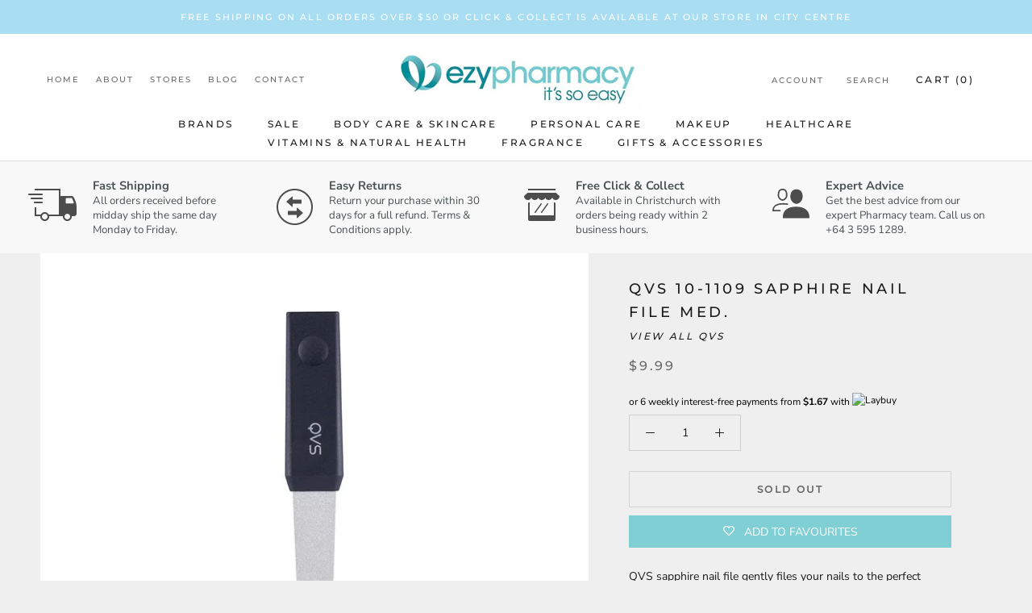

--- FILE ---
content_type: text/html; charset=utf-8
request_url: https://ezypharmacy.co.nz/products/truyu-10-1109-sapphire-nf-compact
body_size: 38180
content:
<!doctype html>

<html class="no-js" lang="en">
  <head>
<script type="application/vnd.locksmith+json" data-locksmith>{"version":"v254","locked":false,"initialized":true,"scope":"product","access_granted":true,"access_denied":false,"requires_customer":false,"manual_lock":false,"remote_lock":false,"has_timeout":false,"remote_rendered":null,"hide_resource":false,"hide_links_to_resource":false,"transparent":true,"locks":{"all":[],"opened":[]},"keys":[],"keys_signature":"170c0db5174c1c9916bc7d4ab54a8874095c1c63d2130e35ba6855721374eeac","state":{"template":"product","theme":126461051057,"product":"truyu-10-1109-sapphire-nf-compact","collection":null,"page":null,"blog":null,"article":null,"app":null},"now":1768765918,"path":"\/products\/truyu-10-1109-sapphire-nf-compact","locale_root_url":"\/","canonical_url":"https:\/\/ezypharmacy.co.nz\/products\/truyu-10-1109-sapphire-nf-compact","customer_id":null,"customer_id_signature":"170c0db5174c1c9916bc7d4ab54a8874095c1c63d2130e35ba6855721374eeac","cart":null}</script><script data-locksmith>!function(){undefined;!function(){var s=window.Locksmith={},e=document.querySelector('script[type="application/vnd.locksmith+json"]'),n=e&&e.innerHTML;if(s.state={},s.util={},s.loading=!1,n)try{s.state=JSON.parse(n)}catch(d){}if(document.addEventListener&&document.querySelector){var o,a,i,t=[76,79,67,75,83,77,73,84,72,49,49],c=function(){a=t.slice(0)},l="style",r=function(e){e&&27!==e.keyCode&&"click"!==e.type||(document.removeEventListener("keydown",r),document.removeEventListener("click",r),o&&document.body.removeChild(o),o=null)};c(),document.addEventListener("keyup",function(e){if(e.keyCode===a[0]){if(clearTimeout(i),a.shift(),0<a.length)return void(i=setTimeout(c,1e3));c(),r(),(o=document.createElement("div"))[l].width="50%",o[l].maxWidth="1000px",o[l].height="85%",o[l].border="1px rgba(0, 0, 0, 0.2) solid",o[l].background="rgba(255, 255, 255, 0.99)",o[l].borderRadius="4px",o[l].position="fixed",o[l].top="50%",o[l].left="50%",o[l].transform="translateY(-50%) translateX(-50%)",o[l].boxShadow="0 2px 5px rgba(0, 0, 0, 0.3), 0 0 100vh 100vw rgba(0, 0, 0, 0.5)",o[l].zIndex="2147483645";var t=document.createElement("textarea");t.value=JSON.stringify(JSON.parse(n),null,2),t[l].border="none",t[l].display="block",t[l].boxSizing="border-box",t[l].width="100%",t[l].height="100%",t[l].background="transparent",t[l].padding="22px",t[l].fontFamily="monospace",t[l].fontSize="14px",t[l].color="#333",t[l].resize="none",t[l].outline="none",t.readOnly=!0,o.appendChild(t),document.body.appendChild(o),t.addEventListener("click",function(e){e.stopImmediatePropagation()}),t.select(),document.addEventListener("keydown",r),document.addEventListener("click",r)}})}s.isEmbedded=-1!==window.location.search.indexOf("_ab=0&_fd=0&_sc=1"),s.path=s.state.path||window.location.pathname,s.basePath=s.state.locale_root_url.concat("/apps/locksmith").replace(/^\/\//,"/"),s.reloading=!1,s.util.console=window.console||{log:function(){},error:function(){}},s.util.makeUrl=function(e,t){var n,o=s.basePath+e,a=[],i=s.cache();for(n in i)a.push(n+"="+encodeURIComponent(i[n]));for(n in t)a.push(n+"="+encodeURIComponent(t[n]));return s.state.customer_id&&(a.push("customer_id="+encodeURIComponent(s.state.customer_id)),a.push("customer_id_signature="+encodeURIComponent(s.state.customer_id_signature))),o+=(-1===o.indexOf("?")?"?":"&")+a.join("&")},s._initializeCallbacks=[],s.on=function(e,t){if("initialize"!==e)throw'Locksmith.on() currently only supports the "initialize" event';s._initializeCallbacks.push(t)},s.initializeSession=function(e){if(!s.isEmbedded){var t=!1,n=!0,o=!0;(e=e||{}).silent&&(o=n=!(t=!0)),s.ping({silent:t,spinner:n,reload:o,callback:function(){s._initializeCallbacks.forEach(function(e){e()})}})}},s.cache=function(e){var t={};try{var n=function a(e){return(document.cookie.match("(^|; )"+e+"=([^;]*)")||0)[2]};t=JSON.parse(decodeURIComponent(n("locksmith-params")||"{}"))}catch(d){}if(e){for(var o in e)t[o]=e[o];document.cookie="locksmith-params=; expires=Thu, 01 Jan 1970 00:00:00 GMT; path=/",document.cookie="locksmith-params="+encodeURIComponent(JSON.stringify(t))+"; path=/"}return t},s.cache.cart=s.state.cart,s.cache.cartLastSaved=null,s.params=s.cache(),s.util.reload=function(){s.reloading=!0;try{window.location.href=window.location.href.replace(/#.*/,"")}catch(d){s.util.console.error("Preferred reload method failed",d),window.location.reload()}},s.cache.saveCart=function(e){if(!s.cache.cart||s.cache.cart===s.cache.cartLastSaved)return e?e():null;var t=s.cache.cartLastSaved;s.cache.cartLastSaved=s.cache.cart,fetch("/cart/update.js",{method:"POST",headers:{"Content-Type":"application/json",Accept:"application/json"},body:JSON.stringify({attributes:{locksmith:s.cache.cart}})}).then(function(e){if(!e.ok)throw new Error("Cart update failed: "+e.status);return e.json()}).then(function(){e&&e()})["catch"](function(e){if(s.cache.cartLastSaved=t,!s.reloading)throw e})},s.util.spinnerHTML='<style>body{background:#FFF}@keyframes spin{from{transform:rotate(0deg)}to{transform:rotate(360deg)}}#loading{display:flex;width:100%;height:50vh;color:#777;align-items:center;justify-content:center}#loading .spinner{display:block;animation:spin 600ms linear infinite;position:relative;width:50px;height:50px}#loading .spinner-ring{stroke:currentColor;stroke-dasharray:100%;stroke-width:2px;stroke-linecap:round;fill:none}</style><div id="loading"><div class="spinner"><svg width="100%" height="100%"><svg preserveAspectRatio="xMinYMin"><circle class="spinner-ring" cx="50%" cy="50%" r="45%"></circle></svg></svg></div></div>',s.util.clobberBody=function(e){document.body.innerHTML=e},s.util.clobberDocument=function(e){e.responseText&&(e=e.responseText),document.documentElement&&document.removeChild(document.documentElement);var t=document.open("text/html","replace");t.writeln(e),t.close(),setTimeout(function(){var e=t.querySelector("[autofocus]");e&&e.focus()},100)},s.util.serializeForm=function(e){if(e&&"FORM"===e.nodeName){var t,n,o={};for(t=e.elements.length-1;0<=t;t-=1)if(""!==e.elements[t].name)switch(e.elements[t].nodeName){case"INPUT":switch(e.elements[t].type){default:case"text":case"hidden":case"password":case"button":case"reset":case"submit":o[e.elements[t].name]=e.elements[t].value;break;case"checkbox":case"radio":e.elements[t].checked&&(o[e.elements[t].name]=e.elements[t].value);break;case"file":}break;case"TEXTAREA":o[e.elements[t].name]=e.elements[t].value;break;case"SELECT":switch(e.elements[t].type){case"select-one":o[e.elements[t].name]=e.elements[t].value;break;case"select-multiple":for(n=e.elements[t].options.length-1;0<=n;n-=1)e.elements[t].options[n].selected&&(o[e.elements[t].name]=e.elements[t].options[n].value)}break;case"BUTTON":switch(e.elements[t].type){case"reset":case"submit":case"button":o[e.elements[t].name]=e.elements[t].value}}return o}},s.util.on=function(e,i,s,t){t=t||document;var c="locksmith-"+e+i,n=function(e){var t=e.target,n=e.target.parentElement,o=t&&t.className&&(t.className.baseVal||t.className)||"",a=n&&n.className&&(n.className.baseVal||n.className)||"";("string"==typeof o&&-1!==o.split(/\s+/).indexOf(i)||"string"==typeof a&&-1!==a.split(/\s+/).indexOf(i))&&!e[c]&&(e[c]=!0,s(e))};t.attachEvent?t.attachEvent(e,n):t.addEventListener(e,n,!1)},s.util.enableActions=function(e){s.util.on("click","locksmith-action",function(e){e.preventDefault();var t=e.target;t.dataset.confirmWith&&!confirm(t.dataset.confirmWith)||(t.disabled=!0,t.innerText=t.dataset.disableWith,s.post("/action",t.dataset.locksmithParams,{spinner:!1,type:"text",success:function(e){(e=JSON.parse(e.responseText)).message&&alert(e.message),s.util.reload()}}))},e)},s.util.inject=function(e,t){var n=["data","locksmith","append"];if(-1!==t.indexOf(n.join("-"))){var o=document.createElement("div");o.innerHTML=t,e.appendChild(o)}else e.innerHTML=t;var a,i,s=e.querySelectorAll("script");for(i=0;i<s.length;++i){a=s[i];var c=document.createElement("script");if(a.type&&(c.type=a.type),a.src)c.src=a.src;else{var l=document.createTextNode(a.innerHTML);c.appendChild(l)}e.appendChild(c)}var r=e.querySelector("[autofocus]");r&&r.focus()},s.post=function(e,t,n){!1!==(n=n||{}).spinner&&s.util.clobberBody(s.util.spinnerHTML);var o={};n.container===document?(o.layout=1,n.success=function(e){s.util.clobberDocument(e)}):n.container&&(o.layout=0,n.success=function(e){var t=document.getElementById(n.container);s.util.inject(t,e),t.id===t.firstChild.id&&t.parentElement.replaceChild(t.firstChild,t)}),n.form_type&&(t.form_type=n.form_type),n.include_layout_classes!==undefined&&(t.include_layout_classes=n.include_layout_classes),n.lock_id!==undefined&&(t.lock_id=n.lock_id),s.loading=!0;var a=s.util.makeUrl(e,o),i="json"===n.type||"text"===n.type;fetch(a,{method:"POST",headers:{"Content-Type":"application/json",Accept:i?"application/json":"text/html"},body:JSON.stringify(t)}).then(function(e){if(!e.ok)throw new Error("Request failed: "+e.status);return e.text()}).then(function(e){var t=n.success||s.util.clobberDocument;t(i?{responseText:e}:e)})["catch"](function(e){if(!s.reloading)if("dashboard.weglot.com"!==window.location.host){if(!n.silent)throw alert("Something went wrong! Please refresh and try again."),e;console.error(e)}else console.error(e)})["finally"](function(){s.loading=!1})},s.postResource=function(e,t){e.path=s.path,e.search=window.location.search,e.state=s.state,e.passcode&&(e.passcode=e.passcode.trim()),e.email&&(e.email=e.email.trim()),e.state.cart=s.cache.cart,e.locksmith_json=s.jsonTag,e.locksmith_json_signature=s.jsonTagSignature,s.post("/resource",e,t)},s.ping=function(e){if(!s.isEmbedded){e=e||{};var t=function(){e.reload?s.util.reload():"function"==typeof e.callback&&e.callback()};s.post("/ping",{path:s.path,search:window.location.search,state:s.state},{spinner:!!e.spinner,silent:"undefined"==typeof e.silent||e.silent,type:"text",success:function(e){e&&e.responseText?((e=JSON.parse(e.responseText)).messages&&0<e.messages.length&&s.showMessages(e.messages),e.cart&&s.cache.cart!==e.cart?(s.cache.cart=e.cart,s.cache.saveCart(function(){t(),e.cart&&e.cart.match(/^.+:/)&&s.util.reload()})):t()):console.error("[Locksmith] Invalid result in ping callback:",e)}})}},s.timeoutMonitor=function(){var e=s.cache.cart;s.ping({callback:function(){e!==s.cache.cart||setTimeout(function(){s.timeoutMonitor()},6e4)}})},s.showMessages=function(e){var t=document.createElement("div");t.style.position="fixed",t.style.left=0,t.style.right=0,t.style.bottom="-50px",t.style.opacity=0,t.style.background="#191919",t.style.color="#ddd",t.style.transition="bottom 0.2s, opacity 0.2s",t.style.zIndex=999999,t.innerHTML="        <style>          .locksmith-ab .locksmith-b { display: none; }          .locksmith-ab.toggled .locksmith-b { display: flex; }          .locksmith-ab.toggled .locksmith-a { display: none; }          .locksmith-flex { display: flex; flex-wrap: wrap; justify-content: space-between; align-items: center; padding: 10px 20px; }          .locksmith-message + .locksmith-message { border-top: 1px #555 solid; }          .locksmith-message a { color: inherit; font-weight: bold; }          .locksmith-message a:hover { color: inherit; opacity: 0.8; }          a.locksmith-ab-toggle { font-weight: inherit; text-decoration: underline; }          .locksmith-text { flex-grow: 1; }          .locksmith-cta { flex-grow: 0; text-align: right; }          .locksmith-cta button { transform: scale(0.8); transform-origin: left; }          .locksmith-cta > * { display: block; }          .locksmith-cta > * + * { margin-top: 10px; }          .locksmith-message a.locksmith-close { flex-grow: 0; text-decoration: none; margin-left: 15px; font-size: 30px; font-family: monospace; display: block; padding: 2px 10px; }                    @media screen and (max-width: 600px) {            .locksmith-wide-only { display: none !important; }            .locksmith-flex { padding: 0 15px; }            .locksmith-flex > * { margin-top: 5px; margin-bottom: 5px; }            .locksmith-cta { text-align: left; }          }                    @media screen and (min-width: 601px) {            .locksmith-narrow-only { display: none !important; }          }        </style>      "+e.map(function(e){return'<div class="locksmith-message">'+e+"</div>"}).join(""),document.body.appendChild(t),document.body.style.position="relative",document.body.parentElement.style.paddingBottom=t.offsetHeight+"px",setTimeout(function(){t.style.bottom=0,t.style.opacity=1},50),s.util.on("click","locksmith-ab-toggle",function(e){e.preventDefault();for(var t=e.target.parentElement;-1===t.className.split(" ").indexOf("locksmith-ab");)t=t.parentElement;-1!==t.className.split(" ").indexOf("toggled")?t.className=t.className.replace("toggled",""):t.className=t.className+" toggled"}),s.util.enableActions(t)}}()}();</script>
      <script data-locksmith>Locksmith.cache.cart=null</script>

  <script data-locksmith>Locksmith.jsonTag="{\"version\":\"v254\",\"locked\":false,\"initialized\":true,\"scope\":\"product\",\"access_granted\":true,\"access_denied\":false,\"requires_customer\":false,\"manual_lock\":false,\"remote_lock\":false,\"has_timeout\":false,\"remote_rendered\":null,\"hide_resource\":false,\"hide_links_to_resource\":false,\"transparent\":true,\"locks\":{\"all\":[],\"opened\":[]},\"keys\":[],\"keys_signature\":\"170c0db5174c1c9916bc7d4ab54a8874095c1c63d2130e35ba6855721374eeac\",\"state\":{\"template\":\"product\",\"theme\":126461051057,\"product\":\"truyu-10-1109-sapphire-nf-compact\",\"collection\":null,\"page\":null,\"blog\":null,\"article\":null,\"app\":null},\"now\":1768765918,\"path\":\"\\\/products\\\/truyu-10-1109-sapphire-nf-compact\",\"locale_root_url\":\"\\\/\",\"canonical_url\":\"https:\\\/\\\/ezypharmacy.co.nz\\\/products\\\/truyu-10-1109-sapphire-nf-compact\",\"customer_id\":null,\"customer_id_signature\":\"170c0db5174c1c9916bc7d4ab54a8874095c1c63d2130e35ba6855721374eeac\",\"cart\":null}";Locksmith.jsonTagSignature="ccd2a459e89e2d16eb364f331327a837c1b9e9ff82128b427e2584f68fe7d40b"</script>
<script type="text/javascript" src="https://edge.personalizer.io/storefront/2.0.0/js/shopify/storefront.min.js?key=rxdxt-bbb1ekh1lc6tpx8le4oi9f-ez237&shop=ezypharmacydev.myshopify.com"></script>
<script>
window.LimeSpot = window.LimeSpot === undefined ? {} : LimeSpot;
LimeSpot.PageInfo = { Type: "Product", ReferenceIdentifier: "4578852700244"};

LimeSpot.StoreInfo = { Theme: "Ezy Pharmacy - Mega Nav" };


LimeSpot.CartItems = [];
</script>





    <meta name="facebook-domain-verification" content="mcnc40kx13bdv774fugdc0brztb7yl" />
    <meta charset="utf-8"> 
    <meta http-equiv="X-UA-Compatible" content="IE=edge,chrome=1">
    <meta name="viewport" content="width=device-width, initial-scale=1.0, height=device-height, minimum-scale=1.0, user-scalable=0">
    <meta name="theme-color" content="">

    <title>
      QVS 10-1109 Sapphire Nail File Med. &ndash; Ezy Pharmacy
    </title><meta name="description" content="QVS sapphire nail file gently files your nails to the perfect finish. Tiny particles of synthetic sapphire coat the blade for an ultra-smooth finish. Dual coated hardened blade (medium/fine). Comes with a cuticle pusher.">
<link rel="canonical" href="https://ezypharmacy.co.nz/products/truyu-10-1109-sapphire-nf-compact"><link rel="shortcut icon" href="//ezypharmacy.co.nz/cdn/shop/files/Untitled_design_8_32x32.png?v=1613745931" type="image/png"><meta property="og:type" content="product">
<meta property="og:title" content="QVS 10-1109 Sapphire Nail File Med.">
<meta property="og:image" content="http://ezypharmacy.co.nz/cdn/shop/products/10-1109_1000x_5d606de0-ce43-4af3-9eb6-c90236ff3fd3_grande.jpg?v=1589940614">
<meta property="og:image:secure_url" content="https://ezypharmacy.co.nz/cdn/shop/products/10-1109_1000x_5d606de0-ce43-4af3-9eb6-c90236ff3fd3_grande.jpg?v=1589940614">
<meta property="og:price:amount" content="9.99">
<meta property="og:price:currency" content="NZD">
<meta property="og:description" content="QVS sapphire nail file gently files your nails to the perfect finish. Tiny particles of synthetic sapphire coat the blade for an ultra-smooth finish. Dual coated hardened blade (medium/fine). Comes with a cuticle pusher.">
<meta property="og:url" content="https://ezypharmacy.co.nz/products/truyu-10-1109-sapphire-nf-compact">
<meta property="og:site_name" content="Ezy Pharmacy"><meta name="twitter:card" content="summary"><meta name="twitter:title" content="QVS 10-1109 Sapphire Nail File Med.">
<meta name="twitter:description" content="QVS sapphire nail file gently files your nails to the perfect finish. Tiny particles of synthetic sapphire coat the blade for an ultra-smooth finish. Dual coated hardened blade (medium/fine). Comes with a cuticle pusher.">
<meta name="twitter:image" content="https://ezypharmacy.co.nz/cdn/shop/products/10-1109_1000x_5d606de0-ce43-4af3-9eb6-c90236ff3fd3_600x600_crop_center.jpg?v=1589940614">


    <!-- "snippets/buddha-megamenu-before.liquid" was not rendered, the associated app was uninstalled -->
  <!-- "snippets/buddha-megamenu.liquid" was not rendered, the associated app was uninstalled -->
  <script>window.performance && window.performance.mark && window.performance.mark('shopify.content_for_header.start');</script><meta name="google-site-verification" content="H3aw_pWVhkgnzLTxtR2GAuqsRrB9I_c8l-Iu8UE9RLY">
<meta name="google-site-verification" content="RKZHNfE_2dSSErU-auJd6SJ7ZSkWDAdhCWlZa6oK7_o">
<meta id="shopify-digital-wallet" name="shopify-digital-wallet" content="/25259835476/digital_wallets/dialog">
<meta name="shopify-checkout-api-token" content="ef536329b27e00db8f8d0c06cf0b3950">
<meta id="in-context-paypal-metadata" data-shop-id="25259835476" data-venmo-supported="false" data-environment="production" data-locale="en_US" data-paypal-v4="true" data-currency="NZD">
<link rel="alternate" hreflang="x-default" href="https://ezypharmacy.co.nz/products/truyu-10-1109-sapphire-nf-compact">
<link rel="alternate" hreflang="en" href="https://ezypharmacy.co.nz/products/truyu-10-1109-sapphire-nf-compact">
<link rel="alternate" hreflang="de" href="https://ezypharmacy.co.nz/de/products/truyu-10-1109-sapphire-nf-compact">
<link rel="alternate" hreflang="zh-Hant" href="https://ezypharmacy.co.nz/zh/products/truyu-10-1109-sapphire-nf-compact">
<link rel="alternate" hreflang="zh-Hant-AE" href="https://ezypharmacy.co.nz/zh/products/truyu-10-1109-sapphire-nf-compact">
<link rel="alternate" hreflang="zh-Hant-AF" href="https://ezypharmacy.co.nz/zh/products/truyu-10-1109-sapphire-nf-compact">
<link rel="alternate" hreflang="zh-Hant-AZ" href="https://ezypharmacy.co.nz/zh/products/truyu-10-1109-sapphire-nf-compact">
<link rel="alternate" hreflang="zh-Hant-BD" href="https://ezypharmacy.co.nz/zh/products/truyu-10-1109-sapphire-nf-compact">
<link rel="alternate" hreflang="zh-Hant-BH" href="https://ezypharmacy.co.nz/zh/products/truyu-10-1109-sapphire-nf-compact">
<link rel="alternate" hreflang="zh-Hant-BN" href="https://ezypharmacy.co.nz/zh/products/truyu-10-1109-sapphire-nf-compact">
<link rel="alternate" hreflang="zh-Hant-BT" href="https://ezypharmacy.co.nz/zh/products/truyu-10-1109-sapphire-nf-compact">
<link rel="alternate" hreflang="zh-Hant-CC" href="https://ezypharmacy.co.nz/zh/products/truyu-10-1109-sapphire-nf-compact">
<link rel="alternate" hreflang="zh-Hant-CN" href="https://ezypharmacy.co.nz/zh/products/truyu-10-1109-sapphire-nf-compact">
<link rel="alternate" hreflang="zh-Hant-CX" href="https://ezypharmacy.co.nz/zh/products/truyu-10-1109-sapphire-nf-compact">
<link rel="alternate" hreflang="zh-Hant-HK" href="https://ezypharmacy.co.nz/zh/products/truyu-10-1109-sapphire-nf-compact">
<link rel="alternate" hreflang="zh-Hant-ID" href="https://ezypharmacy.co.nz/zh/products/truyu-10-1109-sapphire-nf-compact">
<link rel="alternate" hreflang="zh-Hant-IL" href="https://ezypharmacy.co.nz/zh/products/truyu-10-1109-sapphire-nf-compact">
<link rel="alternate" hreflang="zh-Hant-IN" href="https://ezypharmacy.co.nz/zh/products/truyu-10-1109-sapphire-nf-compact">
<link rel="alternate" hreflang="zh-Hant-IO" href="https://ezypharmacy.co.nz/zh/products/truyu-10-1109-sapphire-nf-compact">
<link rel="alternate" hreflang="zh-Hant-IQ" href="https://ezypharmacy.co.nz/zh/products/truyu-10-1109-sapphire-nf-compact">
<link rel="alternate" hreflang="zh-Hant-JO" href="https://ezypharmacy.co.nz/zh/products/truyu-10-1109-sapphire-nf-compact">
<link rel="alternate" hreflang="zh-Hant-JP" href="https://ezypharmacy.co.nz/zh/products/truyu-10-1109-sapphire-nf-compact">
<link rel="alternate" hreflang="zh-Hant-KG" href="https://ezypharmacy.co.nz/zh/products/truyu-10-1109-sapphire-nf-compact">
<link rel="alternate" hreflang="zh-Hant-KH" href="https://ezypharmacy.co.nz/zh/products/truyu-10-1109-sapphire-nf-compact">
<link rel="alternate" hreflang="zh-Hant-KR" href="https://ezypharmacy.co.nz/zh/products/truyu-10-1109-sapphire-nf-compact">
<link rel="alternate" hreflang="zh-Hant-KW" href="https://ezypharmacy.co.nz/zh/products/truyu-10-1109-sapphire-nf-compact">
<link rel="alternate" hreflang="zh-Hant-KZ" href="https://ezypharmacy.co.nz/zh/products/truyu-10-1109-sapphire-nf-compact">
<link rel="alternate" hreflang="zh-Hant-LA" href="https://ezypharmacy.co.nz/zh/products/truyu-10-1109-sapphire-nf-compact">
<link rel="alternate" hreflang="zh-Hant-LB" href="https://ezypharmacy.co.nz/zh/products/truyu-10-1109-sapphire-nf-compact">
<link rel="alternate" hreflang="zh-Hant-LK" href="https://ezypharmacy.co.nz/zh/products/truyu-10-1109-sapphire-nf-compact">
<link rel="alternate" hreflang="zh-Hant-MM" href="https://ezypharmacy.co.nz/zh/products/truyu-10-1109-sapphire-nf-compact">
<link rel="alternate" hreflang="zh-Hant-MN" href="https://ezypharmacy.co.nz/zh/products/truyu-10-1109-sapphire-nf-compact">
<link rel="alternate" hreflang="zh-Hant-MO" href="https://ezypharmacy.co.nz/zh/products/truyu-10-1109-sapphire-nf-compact">
<link rel="alternate" hreflang="zh-Hant-MV" href="https://ezypharmacy.co.nz/zh/products/truyu-10-1109-sapphire-nf-compact">
<link rel="alternate" hreflang="zh-Hant-MY" href="https://ezypharmacy.co.nz/zh/products/truyu-10-1109-sapphire-nf-compact">
<link rel="alternate" hreflang="zh-Hant-NP" href="https://ezypharmacy.co.nz/zh/products/truyu-10-1109-sapphire-nf-compact">
<link rel="alternate" hreflang="zh-Hant-NZ" href="https://ezypharmacy.co.nz/zh/products/truyu-10-1109-sapphire-nf-compact">
<link rel="alternate" hreflang="zh-Hant-OM" href="https://ezypharmacy.co.nz/zh/products/truyu-10-1109-sapphire-nf-compact">
<link rel="alternate" hreflang="zh-Hant-PH" href="https://ezypharmacy.co.nz/zh/products/truyu-10-1109-sapphire-nf-compact">
<link rel="alternate" hreflang="zh-Hant-PK" href="https://ezypharmacy.co.nz/zh/products/truyu-10-1109-sapphire-nf-compact">
<link rel="alternate" hreflang="zh-Hant-PS" href="https://ezypharmacy.co.nz/zh/products/truyu-10-1109-sapphire-nf-compact">
<link rel="alternate" hreflang="zh-Hant-QA" href="https://ezypharmacy.co.nz/zh/products/truyu-10-1109-sapphire-nf-compact">
<link rel="alternate" hreflang="zh-Hant-RU" href="https://ezypharmacy.co.nz/zh/products/truyu-10-1109-sapphire-nf-compact">
<link rel="alternate" hreflang="zh-Hant-SA" href="https://ezypharmacy.co.nz/zh/products/truyu-10-1109-sapphire-nf-compact">
<link rel="alternate" hreflang="zh-Hant-SG" href="https://ezypharmacy.co.nz/zh/products/truyu-10-1109-sapphire-nf-compact">
<link rel="alternate" hreflang="zh-Hant-TH" href="https://ezypharmacy.co.nz/zh/products/truyu-10-1109-sapphire-nf-compact">
<link rel="alternate" hreflang="zh-Hant-TJ" href="https://ezypharmacy.co.nz/zh/products/truyu-10-1109-sapphire-nf-compact">
<link rel="alternate" hreflang="zh-Hant-TM" href="https://ezypharmacy.co.nz/zh/products/truyu-10-1109-sapphire-nf-compact">
<link rel="alternate" hreflang="zh-Hant-TW" href="https://ezypharmacy.co.nz/zh/products/truyu-10-1109-sapphire-nf-compact">
<link rel="alternate" hreflang="zh-Hant-UZ" href="https://ezypharmacy.co.nz/zh/products/truyu-10-1109-sapphire-nf-compact">
<link rel="alternate" hreflang="zh-Hant-VN" href="https://ezypharmacy.co.nz/zh/products/truyu-10-1109-sapphire-nf-compact">
<link rel="alternate" hreflang="zh-Hant-YE" href="https://ezypharmacy.co.nz/zh/products/truyu-10-1109-sapphire-nf-compact">
<link rel="alternate" type="application/json+oembed" href="https://ezypharmacy.co.nz/products/truyu-10-1109-sapphire-nf-compact.oembed">
<script async="async" src="/checkouts/internal/preloads.js?locale=en-NZ"></script>
<script id="shopify-features" type="application/json">{"accessToken":"ef536329b27e00db8f8d0c06cf0b3950","betas":["rich-media-storefront-analytics"],"domain":"ezypharmacy.co.nz","predictiveSearch":true,"shopId":25259835476,"locale":"en"}</script>
<script>var Shopify = Shopify || {};
Shopify.shop = "ezypharmacydev.myshopify.com";
Shopify.locale = "en";
Shopify.currency = {"active":"NZD","rate":"1.0"};
Shopify.country = "NZ";
Shopify.theme = {"name":"Ezy Pharmacy - Mega Nav","id":126461051057,"schema_name":"Prestige","schema_version":"2.0.5","theme_store_id":null,"role":"main"};
Shopify.theme.handle = "null";
Shopify.theme.style = {"id":null,"handle":null};
Shopify.cdnHost = "ezypharmacy.co.nz/cdn";
Shopify.routes = Shopify.routes || {};
Shopify.routes.root = "/";</script>
<script type="module">!function(o){(o.Shopify=o.Shopify||{}).modules=!0}(window);</script>
<script>!function(o){function n(){var o=[];function n(){o.push(Array.prototype.slice.apply(arguments))}return n.q=o,n}var t=o.Shopify=o.Shopify||{};t.loadFeatures=n(),t.autoloadFeatures=n()}(window);</script>
<script id="shop-js-analytics" type="application/json">{"pageType":"product"}</script>
<script defer="defer" async type="module" src="//ezypharmacy.co.nz/cdn/shopifycloud/shop-js/modules/v2/client.init-shop-cart-sync_C5BV16lS.en.esm.js"></script>
<script defer="defer" async type="module" src="//ezypharmacy.co.nz/cdn/shopifycloud/shop-js/modules/v2/chunk.common_CygWptCX.esm.js"></script>
<script type="module">
  await import("//ezypharmacy.co.nz/cdn/shopifycloud/shop-js/modules/v2/client.init-shop-cart-sync_C5BV16lS.en.esm.js");
await import("//ezypharmacy.co.nz/cdn/shopifycloud/shop-js/modules/v2/chunk.common_CygWptCX.esm.js");

  window.Shopify.SignInWithShop?.initShopCartSync?.({"fedCMEnabled":true,"windoidEnabled":true});

</script>
<script>(function() {
  var isLoaded = false;
  function asyncLoad() {
    if (isLoaded) return;
    isLoaded = true;
    var urls = ["https:\/\/cdn1.stamped.io\/files\/widget.min.js?shop=ezypharmacydev.myshopify.com","https:\/\/wishlisthero-assets.revampco.com\/store-front\/bundle2.js?shop=ezypharmacydev.myshopify.com","https:\/\/edge.personalizer.io\/storefront\/2.0.0\/js\/shopify\/storefront.min.js?key=rxdxt-bbb1ekh1lc6tpx8le4oi9f-ez237\u0026shop=ezypharmacydev.myshopify.com"];
    for (var i = 0; i < urls.length; i++) {
      var s = document.createElement('script');
      s.type = 'text/javascript';
      s.async = true;
      s.src = urls[i];
      var x = document.getElementsByTagName('script')[0];
      x.parentNode.insertBefore(s, x);
    }
  };
  if(window.attachEvent) {
    window.attachEvent('onload', asyncLoad);
  } else {
    window.addEventListener('load', asyncLoad, false);
  }
})();</script>
<script id="__st">var __st={"a":25259835476,"offset":46800,"reqid":"bffe8ff5-977f-42e3-85c0-3ebbe6a6184a-1768765917","pageurl":"ezypharmacy.co.nz\/products\/truyu-10-1109-sapphire-nf-compact","u":"31b17372cabb","p":"product","rtyp":"product","rid":4578852700244};</script>
<script>window.ShopifyPaypalV4VisibilityTracking = true;</script>
<script id="captcha-bootstrap">!function(){'use strict';const t='contact',e='account',n='new_comment',o=[[t,t],['blogs',n],['comments',n],[t,'customer']],c=[[e,'customer_login'],[e,'guest_login'],[e,'recover_customer_password'],[e,'create_customer']],r=t=>t.map((([t,e])=>`form[action*='/${t}']:not([data-nocaptcha='true']) input[name='form_type'][value='${e}']`)).join(','),a=t=>()=>t?[...document.querySelectorAll(t)].map((t=>t.form)):[];function s(){const t=[...o],e=r(t);return a(e)}const i='password',u='form_key',d=['recaptcha-v3-token','g-recaptcha-response','h-captcha-response',i],f=()=>{try{return window.sessionStorage}catch{return}},m='__shopify_v',_=t=>t.elements[u];function p(t,e,n=!1){try{const o=window.sessionStorage,c=JSON.parse(o.getItem(e)),{data:r}=function(t){const{data:e,action:n}=t;return t[m]||n?{data:e,action:n}:{data:t,action:n}}(c);for(const[e,n]of Object.entries(r))t.elements[e]&&(t.elements[e].value=n);n&&o.removeItem(e)}catch(o){console.error('form repopulation failed',{error:o})}}const l='form_type',E='cptcha';function T(t){t.dataset[E]=!0}const w=window,h=w.document,L='Shopify',v='ce_forms',y='captcha';let A=!1;((t,e)=>{const n=(g='f06e6c50-85a8-45c8-87d0-21a2b65856fe',I='https://cdn.shopify.com/shopifycloud/storefront-forms-hcaptcha/ce_storefront_forms_captcha_hcaptcha.v1.5.2.iife.js',D={infoText:'Protected by hCaptcha',privacyText:'Privacy',termsText:'Terms'},(t,e,n)=>{const o=w[L][v],c=o.bindForm;if(c)return c(t,g,e,D).then(n);var r;o.q.push([[t,g,e,D],n]),r=I,A||(h.body.append(Object.assign(h.createElement('script'),{id:'captcha-provider',async:!0,src:r})),A=!0)});var g,I,D;w[L]=w[L]||{},w[L][v]=w[L][v]||{},w[L][v].q=[],w[L][y]=w[L][y]||{},w[L][y].protect=function(t,e){n(t,void 0,e),T(t)},Object.freeze(w[L][y]),function(t,e,n,w,h,L){const[v,y,A,g]=function(t,e,n){const i=e?o:[],u=t?c:[],d=[...i,...u],f=r(d),m=r(i),_=r(d.filter((([t,e])=>n.includes(e))));return[a(f),a(m),a(_),s()]}(w,h,L),I=t=>{const e=t.target;return e instanceof HTMLFormElement?e:e&&e.form},D=t=>v().includes(t);t.addEventListener('submit',(t=>{const e=I(t);if(!e)return;const n=D(e)&&!e.dataset.hcaptchaBound&&!e.dataset.recaptchaBound,o=_(e),c=g().includes(e)&&(!o||!o.value);(n||c)&&t.preventDefault(),c&&!n&&(function(t){try{if(!f())return;!function(t){const e=f();if(!e)return;const n=_(t);if(!n)return;const o=n.value;o&&e.removeItem(o)}(t);const e=Array.from(Array(32),(()=>Math.random().toString(36)[2])).join('');!function(t,e){_(t)||t.append(Object.assign(document.createElement('input'),{type:'hidden',name:u})),t.elements[u].value=e}(t,e),function(t,e){const n=f();if(!n)return;const o=[...t.querySelectorAll(`input[type='${i}']`)].map((({name:t})=>t)),c=[...d,...o],r={};for(const[a,s]of new FormData(t).entries())c.includes(a)||(r[a]=s);n.setItem(e,JSON.stringify({[m]:1,action:t.action,data:r}))}(t,e)}catch(e){console.error('failed to persist form',e)}}(e),e.submit())}));const S=(t,e)=>{t&&!t.dataset[E]&&(n(t,e.some((e=>e===t))),T(t))};for(const o of['focusin','change'])t.addEventListener(o,(t=>{const e=I(t);D(e)&&S(e,y())}));const B=e.get('form_key'),M=e.get(l),P=B&&M;t.addEventListener('DOMContentLoaded',(()=>{const t=y();if(P)for(const e of t)e.elements[l].value===M&&p(e,B);[...new Set([...A(),...v().filter((t=>'true'===t.dataset.shopifyCaptcha))])].forEach((e=>S(e,t)))}))}(h,new URLSearchParams(w.location.search),n,t,e,['guest_login'])})(!0,!0)}();</script>
<script integrity="sha256-4kQ18oKyAcykRKYeNunJcIwy7WH5gtpwJnB7kiuLZ1E=" data-source-attribution="shopify.loadfeatures" defer="defer" src="//ezypharmacy.co.nz/cdn/shopifycloud/storefront/assets/storefront/load_feature-a0a9edcb.js" crossorigin="anonymous"></script>
<script data-source-attribution="shopify.dynamic_checkout.dynamic.init">var Shopify=Shopify||{};Shopify.PaymentButton=Shopify.PaymentButton||{isStorefrontPortableWallets:!0,init:function(){window.Shopify.PaymentButton.init=function(){};var t=document.createElement("script");t.src="https://ezypharmacy.co.nz/cdn/shopifycloud/portable-wallets/latest/portable-wallets.en.js",t.type="module",document.head.appendChild(t)}};
</script>
<script data-source-attribution="shopify.dynamic_checkout.buyer_consent">
  function portableWalletsHideBuyerConsent(e){var t=document.getElementById("shopify-buyer-consent"),n=document.getElementById("shopify-subscription-policy-button");t&&n&&(t.classList.add("hidden"),t.setAttribute("aria-hidden","true"),n.removeEventListener("click",e))}function portableWalletsShowBuyerConsent(e){var t=document.getElementById("shopify-buyer-consent"),n=document.getElementById("shopify-subscription-policy-button");t&&n&&(t.classList.remove("hidden"),t.removeAttribute("aria-hidden"),n.addEventListener("click",e))}window.Shopify?.PaymentButton&&(window.Shopify.PaymentButton.hideBuyerConsent=portableWalletsHideBuyerConsent,window.Shopify.PaymentButton.showBuyerConsent=portableWalletsShowBuyerConsent);
</script>
<script data-source-attribution="shopify.dynamic_checkout.cart.bootstrap">document.addEventListener("DOMContentLoaded",(function(){function t(){return document.querySelector("shopify-accelerated-checkout-cart, shopify-accelerated-checkout")}if(t())Shopify.PaymentButton.init();else{new MutationObserver((function(e,n){t()&&(Shopify.PaymentButton.init(),n.disconnect())})).observe(document.body,{childList:!0,subtree:!0})}}));
</script>
<link id="shopify-accelerated-checkout-styles" rel="stylesheet" media="screen" href="https://ezypharmacy.co.nz/cdn/shopifycloud/portable-wallets/latest/accelerated-checkout-backwards-compat.css" crossorigin="anonymous">
<style id="shopify-accelerated-checkout-cart">
        #shopify-buyer-consent {
  margin-top: 1em;
  display: inline-block;
  width: 100%;
}

#shopify-buyer-consent.hidden {
  display: none;
}

#shopify-subscription-policy-button {
  background: none;
  border: none;
  padding: 0;
  text-decoration: underline;
  font-size: inherit;
  cursor: pointer;
}

#shopify-subscription-policy-button::before {
  box-shadow: none;
}

      </style>

<script>window.performance && window.performance.mark && window.performance.mark('shopify.content_for_header.end');</script>

<script>window.BOLD = window.BOLD || {};
    window.BOLD.common = window.BOLD.common || {};
    window.BOLD.common.Shopify = window.BOLD.common.Shopify || {};
    window.BOLD.common.Shopify.shop = {
      domain: 'ezypharmacy.co.nz',
      permanent_domain: 'ezypharmacydev.myshopify.com',
      url: 'https://ezypharmacy.co.nz',
      secure_url: 'https://ezypharmacy.co.nz',
      money_format: "${{amount}}",
      currency: "NZD"
    };
    window.BOLD.common.Shopify.customer = {
      id: null,
      tags: null,
    };
    window.BOLD.common.Shopify.cart = {"note":null,"attributes":{},"original_total_price":0,"total_price":0,"total_discount":0,"total_weight":0.0,"item_count":0,"items":[],"requires_shipping":false,"currency":"NZD","items_subtotal_price":0,"cart_level_discount_applications":[],"checkout_charge_amount":0};
    window.BOLD.common.template = 'product';window.BOLD.common.Shopify.formatMoney = function(money, format) {
        function n(t, e) {
            return "undefined" == typeof t ? e : t
        }
        function r(t, e, r, i) {
            if (e = n(e, 2),
                r = n(r, ","),
                i = n(i, "."),
            isNaN(t) || null == t)
                return 0;
            t = (t / 100).toFixed(e);
            var o = t.split(".")
                , a = o[0].replace(/(\d)(?=(\d\d\d)+(?!\d))/g, "$1" + r)
                , s = o[1] ? i + o[1] : "";
            return a + s
        }
        "string" == typeof money && (money = money.replace(".", ""));
        var i = ""
            , o = /\{\{\s*(\w+)\s*\}\}/
            , a = format || window.BOLD.common.Shopify.shop.money_format || window.Shopify.money_format || "$ {{ amount }}";
        switch (a.match(o)[1]) {
            case "amount":
                i = r(money, 2, ",", ".");
                break;
            case "amount_no_decimals":
                i = r(money, 0, ",", ".");
                break;
            case "amount_with_comma_separator":
                i = r(money, 2, ".", ",");
                break;
            case "amount_no_decimals_with_comma_separator":
                i = r(money, 0, ".", ",");
                break;
            case "amount_with_space_separator":
                i = r(money, 2, " ", ",");
                break;
            case "amount_no_decimals_with_space_separator":
                i = r(money, 0, " ", ",");
                break;
            case "amount_with_apostrophe_separator":
                i = r(money, 2, "'", ".");
                break;
        }
        return a.replace(o, i);
    };
    window.BOLD.common.Shopify.saveProduct = function (handle, product) {
      if (typeof handle === 'string' && typeof window.BOLD.common.Shopify.products[handle] === 'undefined') {
        if (typeof product === 'number') {
          window.BOLD.common.Shopify.handles[product] = handle;
          product = { id: product };
        }
        window.BOLD.common.Shopify.products[handle] = product;
      }
    };
    window.BOLD.common.Shopify.saveVariant = function (variant_id, variant) {
      if (typeof variant_id === 'number' && typeof window.BOLD.common.Shopify.variants[variant_id] === 'undefined') {
        window.BOLD.common.Shopify.variants[variant_id] = variant;
      }
    };window.BOLD.common.Shopify.products = window.BOLD.common.Shopify.products || {};
    window.BOLD.common.Shopify.variants = window.BOLD.common.Shopify.variants || {};
    window.BOLD.common.Shopify.handles = window.BOLD.common.Shopify.handles || {};window.BOLD.common.Shopify.handle = "truyu-10-1109-sapphire-nf-compact"
window.BOLD.common.Shopify.saveProduct("truyu-10-1109-sapphire-nf-compact", 4578852700244);window.BOLD.common.Shopify.saveVariant(32136218411092, { product_id: 4578852700244, product_handle: "truyu-10-1109-sapphire-nf-compact", price: 999, group_id: '', csp_metafield: {}});window.BOLD.apps_installed = {"Product Upsell":3} || {};window.BOLD.common.Shopify.metafields = window.BOLD.common.Shopify.metafields || {};window.BOLD.common.Shopify.metafields["bold_rp"] = {};window.BOLD.common.Shopify.metafields["bold_csp_defaults"] = {};window.BOLD.common.cacheParams = window.BOLD.common.cacheParams || {};
</script><link href="//ezypharmacy.co.nz/cdn/shop/t/7/assets/bold-upsell.css?v=51915886505602322711630005893" rel="stylesheet" type="text/css" media="all" />
<link href="//ezypharmacy.co.nz/cdn/shop/t/7/assets/bold-upsell-custom.css?v=150135899998303055901630005893" rel="stylesheet" type="text/css" media="all" /><link rel="stylesheet" href="//ezypharmacy.co.nz/cdn/shop/t/7/assets/theme.scss.css?v=62971649091668100781759332266">
    <!-- CUSTOM CSS -->
  		<link href="//ezypharmacy.co.nz/cdn/shop/t/7/assets/theme-custom.css?v=101718455831666885621662485920" rel="stylesheet" type="text/css" media="all" />
  	<!-- END NEW CODE  -->

    <script>
      // This allows to expose several variables to the global scope, to be used in scripts
      window.theme = {
        template: "product",
        shopCurrency: "NZD",
        moneyFormat: "${{amount}}",
        moneyWithCurrencyFormat: "${{amount}} NZD",
        currencyConversionEnabled: false,
        currencyConversionMoneyFormat: "money_format",
        currencyConversionRoundAmounts: true,
        productImageSize: "short",
        searchMode: "product",
        showPageTransition: true,
        showElementStaggering: true,
        showImageZooming: true,
        enableExperimentalResizeObserver: false
      };

      window.languages = {
        cartAddNote: "Customer Satisfaction is important to us, with an easy 30day Return Policy",
        cartEditNote: "Edit Order Note",
        productImageLoadingError: "This image could not be loaded. Please try to reload the page.",
        productFormAddToCart: "Add to cart",
        productFormUnavailable: "Unavailable",
        productFormSoldOut: "Sold Out",
        shippingEstimatorOneResult: "1 option available:",
        shippingEstimatorMoreResults: "{{count}} options available:",
        shippingEstimatorNoResults: "No shipping could be found"
      };

      window.lazySizesConfig = {
        loadHidden: false,
        hFac: 0.5,
        expFactor: 2,
        ricTimeout: 150,
        lazyClass: 'Image--lazyLoad',
        loadingClass: 'Image--lazyLoading',
        loadedClass: 'Image--lazyLoaded'
      };

      document.documentElement.className = document.documentElement.className.replace('no-js', 'js');
      document.documentElement.style.setProperty('--window-height', window.innerHeight + 'px');

      // We do a quick detection of some features (we could use Modernizr but for so little...)
      (function() {
        document.documentElement.className += ((window.CSS && window.CSS.supports('(position: sticky) or (position: -webkit-sticky)')) ? ' supports-sticky' : ' no-supports-sticky');
        document.documentElement.className += (window.matchMedia('(-moz-touch-enabled: 1), (hover: none)')).matches ? ' no-supports-hover' : ' supports-hover';
      }());

      window.onpageshow = function (event) {
        if (event.persisted) {
          window.location.reload();
        }
      };
    </script>

    <script src="//ezypharmacy.co.nz/cdn/shop/t/7/assets/lazysizes.min.js?v=174358363404432586981630005897" async></script>

    
<script src="https://polyfill-fastly.net/v2/polyfill.min.js?features=fetch,Element.prototype.closest,Element.prototype.remove,Element.prototype.classList,Array.prototype.includes,Array.prototype.fill,Object.assign,CustomEvent,IntersectionObserver,IntersectionObserverEntry" defer></script>
    <script src="//ezypharmacy.co.nz/cdn/shop/t/7/assets/libs.min.js?v=88466822118989791001630005898" defer></script>
    <script src="//ezypharmacy.co.nz/cdn/shop/t/7/assets/theme.min.js?v=38606973108106749121630005902" defer></script>
    <script src="//ezypharmacy.co.nz/cdn/shop/t/7/assets/custom.js?v=8814717088703906631630005895" defer></script>

    
  <script type="application/ld+json">
  {
    "@context": "http://schema.org",
    "@type": "Product",
    "offers": {
      "@type": "Offer",
      "availability":"//schema.org/OutOfStock",
      "price": "9.99",
      "priceCurrency": "NZD"
    },
    "brand": "QVS",
    "name": "QVS 10-1109 Sapphire Nail File Med.",
    "description": "QVS sapphire nail file gently files your nails to the perfect finish. Tiny particles of synthetic sapphire coat the blade for an ultra-smooth finish. Dual coated hardened blade (medium\/fine). Comes with a cuticle pusher.",
    "category": "Makeup Tools",
    "url": "https://ezypharmacy.co.nz/products/truyu-10-1109-sapphire-nf-compact",
    "image": {
      "@type": "ImageObject",
      "url": "https://ezypharmacy.co.nz/cdn/shop/products/10-1109_1000x_5d606de0-ce43-4af3-9eb6-c90236ff3fd3_1024x1024.jpg?v=1589940614",
      "image": "https://ezypharmacy.co.nz/cdn/shop/products/10-1109_1000x_5d606de0-ce43-4af3-9eb6-c90236ff3fd3_1024x1024.jpg?v=1589940614",
      "name": "QVS 10-1109 Sapphire Nail File Med.",
      "width": 1024,
      "height": 1024
    }
  }
  </script>

  
  <script src="https://manychat.com/static/js/shopify.js?account_id=805476802805905" id="manychat-header" defer="defer"></script>

<style>
.laybuy-paragraph {
  margin-top    : 2em;
  display       : -webkit-flex;
  display       : -ms-flexbox;
  display       : flex;
  flex-wrap     : wrap;
  align-items   : center;
  font-size     : 1rem;
  letter-spacing: .05rem;
  line-height   : 2em;
  color         : #000;
  text-transform: none;
}
.laybuy-paragraph .laybuy-logo-and-text {
  display: flex;
  align-items: center;
}
.laybuy-paragraph .laybuy-link-inner {
  text-decoration: unset;
  white-space: nowrap;
  padding-left: 5px;
}
@media (max-width: 450px) {
  .laybuy-paragraph {
    justify-content: center;
  }
}
.laybuy-paragraph > * {
  margin-right: 0.25em;
}
.laybuy-paragraph span.laybuy-money {
  font-weight: 600 !important;
}
.laybuy-paragraph img#laybuy-logo,
.laybuy-paragraph img#laybuy-logo.small,
.laybuy-paragraph img#laybuy-logo.medium {
  height: 21px;
}
.laybuy-paragraph img#laybuy-logo.large {
  height: 24px;
}
.laybuy-paragraph.hide {
  display: none;
}
.laybuy-paragraph .laybuy-text2,
.laybuy-paragraph .max-instalment-price {
    display: none;
}
.laybuy-paragraph.over .laybuy-text2,
.laybuy-paragraph.over .max-instalment-price {
    display: inline-block;
}
#laybuy-popup-wrapper {
  position: fixed;
  display : none;
  z-index : 999999999;
  left    : 0;
  top     : 0;
  right   : 0;
  bottom  : 0;
  overflow: auto;
}
#laybuy-popup-outer {
  display                : -webkit-flex;
  display                : -ms-flexbox;
  display                : flex;
  -webkit-justify-content: center;
  -ms-flex-pack          : center;
  justify-content        : center;
  -webkit-align-content  : center;
  -ms-flex-line-pack     : center;
  align-content          : center;
  -webkit-align-items    : center;
  -ms-flex-align         : center;
  align-items            : center;
  width                  : 100%;
  min-height             : 100%;
  background-color       : rgba(0, 0, 0, 0.3);
}
#laybuy-popup-inner {
  width        : 90vw;
  max-width    : 620px;
  height       : 482px;
  position     : relative;
  border-radius: 0.65em;
}
#laybuy-popup-inner > iframe {
  width     : 100%;
  height    : calc(100% + 3.2em);
  background: transparent;
  border    : 0;
}
@media screen and (max-width: 545px) {
  #laybuy-popup-inner {
    height: 800px;
    margin: 2em 0 0;
  }
}
</style><script type="text/javascript">
var LBConfigs = window.LBConfigs || {};
LBConfigs.product = {
    enable: 1,
    selector: '.laybuy-container',
    inject: 0,
    inject_pos: 0,
    with_cent: 1,
    
    productData: {"id":4578852700244,"title":"QVS 10-1109 Sapphire Nail File Med.","handle":"truyu-10-1109-sapphire-nf-compact","description":"\u003cspan\u003eQVS sapphire nail file gently files your nails to the perfect finish. Tiny particles of synthetic sapphire coat the blade for an ultra-smooth finish. Dual coated hardened blade (medium\/fine). Comes with a cuticle pusher.\u003c\/span\u003e","published_at":"2020-04-19T12:50:38+12:00","created_at":"2020-04-19T12:50:38+12:00","vendor":"QVS","type":"Makeup Tools","tags":[],"price":999,"price_min":999,"price_max":999,"available":false,"price_varies":false,"compare_at_price":null,"compare_at_price_min":0,"compare_at_price_max":0,"compare_at_price_varies":false,"variants":[{"id":32136218411092,"title":"Default Title","option1":"Default Title","option2":null,"option3":null,"sku":"30925","requires_shipping":true,"taxable":true,"featured_image":null,"available":false,"name":"QVS 10-1109 Sapphire Nail File Med.","public_title":null,"options":["Default Title"],"price":999,"weight":102,"compare_at_price":null,"inventory_management":"shopify","barcode":"841850011095","requires_selling_plan":false,"selling_plan_allocations":[]}],"images":["\/\/ezypharmacy.co.nz\/cdn\/shop\/products\/10-1109_1000x_5d606de0-ce43-4af3-9eb6-c90236ff3fd3.jpg?v=1589940614"],"featured_image":"\/\/ezypharmacy.co.nz\/cdn\/shop\/products\/10-1109_1000x_5d606de0-ce43-4af3-9eb6-c90236ff3fd3.jpg?v=1589940614","options":["Title"],"media":[{"alt":null,"id":6957096140884,"position":1,"preview_image":{"aspect_ratio":1.0,"height":1000,"width":1000,"src":"\/\/ezypharmacy.co.nz\/cdn\/shop\/products\/10-1109_1000x_5d606de0-ce43-4af3-9eb6-c90236ff3fd3.jpg?v=1589940614"},"aspect_ratio":1.0,"height":1000,"media_type":"image","src":"\/\/ezypharmacy.co.nz\/cdn\/shop\/products\/10-1109_1000x_5d606de0-ce43-4af3-9eb6-c90236ff3fd3.jpg?v=1589940614","width":1000}],"requires_selling_plan":false,"selling_plan_groups":[],"content":"\u003cspan\u003eQVS sapphire nail file gently files your nails to the perfect finish. Tiny particles of synthetic sapphire coat the blade for an ultra-smooth finish. Dual coated hardened blade (medium\/fine). Comes with a cuticle pusher.\u003c\/span\u003e"},
    variantID: 32136218411092
};
LBConfigs.cart = {
    enable: 0,
    selector: '.laybuy-cart-container',
    inject: 0,
    inject_pos: 0,
    
};
LBConfigs.collection = {
    enable: 0,
    selector: '',
    inject: 0,
    inject_pos: 0,
    with_cent: 1,
    
    
};
LBConfigs.logo_class = {"cart": "small", "collection": "small", "product": "large"};
LBConfigs.onlinePopup = 1;
LBConfigs.style = {"color": "#000000", "font-size": "12px", "justify-content": "center", "letter-spacing": "0rem", "line-height": "1.5em", "margin-top": "1em"};
LBConfigs.icons = {
    showAll: 0,
    selector: '.site-footer .payment-icons',
    inject: 0,
    class: '',
};
LBConfigs.popup = {
    enable: 0,
    delay: 5000,
    position: 'side left'
};
LBConfigs.shop = {
    logo_html: '<img src="https://braze-images.com/appboy/communication/assets/svg_assets/files/6492bc25ae3c93004de9b547/original.svg?1687338021" id="laybuy-logo" alt="Laybuy" class="large">',
    currency: "NZD",
    texts: {
        "global": {
            "product_line_2": " with ",
            "product_line_3": " today & 5 weekly interest-free payments of ",
            "collection_line_2": " with ",
            "collection_line_3": " today & 5 weekly interest-free payments of ",
            "cart_line_2": " with ",
            "cart_line_3": " today & 5 weekly interest-free payments of ",
        },
        "standard": {
            "product_line_1": "or 6 weekly interest-free payments from ",
            "collection_line_1": "or 6 weekly interest-free payments from ",
            "cart_line_1": "or 6 weekly interest-free payments from ",
        },
        "over": {
            "product_line_1": "or from ",
            "collection_line_1": "or from ",
            "cart_line_1": "or from ",
        }
    }
};
LBConfigs.currencies = [
  {iso_code: 'AUD', symbol: '$', max: 120000 },
  {iso_code: 'NZD', symbol: '$', max: 150000 },
  {iso_code: 'GBP', symbol: '£', max: 72000 },
  {iso_code: 'USD', symbol: '$', max: 24000 }
];
(LBConfigs.init || function() {
    document.addEventListener('DOMContentLoaded', function() {
        let script = document.createElement('script');
        script.onload = function () {
            LaybuyHelper.run(window.LBConfigs)
        };
        script.src = '//ezypharmacy.co.nz/cdn/shop/t/7/assets/laybuy-helper.js?v=26445335811068900361691707776';
        document.head.appendChild(script);
    })
})();
</script>
    
    
<!-- EZY PHARMACY CUSTOM CSS - MD -->
<link href="//ezypharmacy.co.nz/cdn/shop/t/7/assets/ezy.css?v=122905213393507055361662495819" rel="stylesheet" type="text/css" media="all" />

    
    
<!-- BEGIN app block: shopify://apps/klaviyo-email-marketing-sms/blocks/klaviyo-onsite-embed/2632fe16-c075-4321-a88b-50b567f42507 -->












  <script async src="https://static.klaviyo.com/onsite/js/Xb4Xu8/klaviyo.js?company_id=Xb4Xu8"></script>
  <script>!function(){if(!window.klaviyo){window._klOnsite=window._klOnsite||[];try{window.klaviyo=new Proxy({},{get:function(n,i){return"push"===i?function(){var n;(n=window._klOnsite).push.apply(n,arguments)}:function(){for(var n=arguments.length,o=new Array(n),w=0;w<n;w++)o[w]=arguments[w];var t="function"==typeof o[o.length-1]?o.pop():void 0,e=new Promise((function(n){window._klOnsite.push([i].concat(o,[function(i){t&&t(i),n(i)}]))}));return e}}})}catch(n){window.klaviyo=window.klaviyo||[],window.klaviyo.push=function(){var n;(n=window._klOnsite).push.apply(n,arguments)}}}}();</script>

  
    <script id="viewed_product">
      if (item == null) {
        var _learnq = _learnq || [];

        var MetafieldReviews = null
        var MetafieldYotpoRating = null
        var MetafieldYotpoCount = null
        var MetafieldLooxRating = null
        var MetafieldLooxCount = null
        var okendoProduct = null
        var okendoProductReviewCount = null
        var okendoProductReviewAverageValue = null
        try {
          // The following fields are used for Customer Hub recently viewed in order to add reviews.
          // This information is not part of __kla_viewed. Instead, it is part of __kla_viewed_reviewed_items
          MetafieldReviews = {};
          MetafieldYotpoRating = null
          MetafieldYotpoCount = null
          MetafieldLooxRating = null
          MetafieldLooxCount = null

          okendoProduct = null
          // If the okendo metafield is not legacy, it will error, which then requires the new json formatted data
          if (okendoProduct && 'error' in okendoProduct) {
            okendoProduct = null
          }
          okendoProductReviewCount = okendoProduct ? okendoProduct.reviewCount : null
          okendoProductReviewAverageValue = okendoProduct ? okendoProduct.reviewAverageValue : null
        } catch (error) {
          console.error('Error in Klaviyo onsite reviews tracking:', error);
        }

        var item = {
          Name: "QVS 10-1109 Sapphire Nail File Med.",
          ProductID: 4578852700244,
          Categories: ["Beauty Accessories","Best Selling Products","Department","Makeup","Makeup Accessories","Makeup Tools","Makeup Tools","Newest Products","QVS"],
          ImageURL: "https://ezypharmacy.co.nz/cdn/shop/products/10-1109_1000x_5d606de0-ce43-4af3-9eb6-c90236ff3fd3_grande.jpg?v=1589940614",
          URL: "https://ezypharmacy.co.nz/products/truyu-10-1109-sapphire-nf-compact",
          Brand: "QVS",
          Price: "$9.99",
          Value: "9.99",
          CompareAtPrice: "$0.00"
        };
        _learnq.push(['track', 'Viewed Product', item]);
        _learnq.push(['trackViewedItem', {
          Title: item.Name,
          ItemId: item.ProductID,
          Categories: item.Categories,
          ImageUrl: item.ImageURL,
          Url: item.URL,
          Metadata: {
            Brand: item.Brand,
            Price: item.Price,
            Value: item.Value,
            CompareAtPrice: item.CompareAtPrice
          },
          metafields:{
            reviews: MetafieldReviews,
            yotpo:{
              rating: MetafieldYotpoRating,
              count: MetafieldYotpoCount,
            },
            loox:{
              rating: MetafieldLooxRating,
              count: MetafieldLooxCount,
            },
            okendo: {
              rating: okendoProductReviewAverageValue,
              count: okendoProductReviewCount,
            }
          }
        }]);
      }
    </script>
  




  <script>
    window.klaviyoReviewsProductDesignMode = false
  </script>







<!-- END app block --><link href="https://monorail-edge.shopifysvc.com" rel="dns-prefetch">
<script>(function(){if ("sendBeacon" in navigator && "performance" in window) {try {var session_token_from_headers = performance.getEntriesByType('navigation')[0].serverTiming.find(x => x.name == '_s').description;} catch {var session_token_from_headers = undefined;}var session_cookie_matches = document.cookie.match(/_shopify_s=([^;]*)/);var session_token_from_cookie = session_cookie_matches && session_cookie_matches.length === 2 ? session_cookie_matches[1] : "";var session_token = session_token_from_headers || session_token_from_cookie || "";function handle_abandonment_event(e) {var entries = performance.getEntries().filter(function(entry) {return /monorail-edge.shopifysvc.com/.test(entry.name);});if (!window.abandonment_tracked && entries.length === 0) {window.abandonment_tracked = true;var currentMs = Date.now();var navigation_start = performance.timing.navigationStart;var payload = {shop_id: 25259835476,url: window.location.href,navigation_start,duration: currentMs - navigation_start,session_token,page_type: "product"};window.navigator.sendBeacon("https://monorail-edge.shopifysvc.com/v1/produce", JSON.stringify({schema_id: "online_store_buyer_site_abandonment/1.1",payload: payload,metadata: {event_created_at_ms: currentMs,event_sent_at_ms: currentMs}}));}}window.addEventListener('pagehide', handle_abandonment_event);}}());</script>
<script id="web-pixels-manager-setup">(function e(e,d,r,n,o){if(void 0===o&&(o={}),!Boolean(null===(a=null===(i=window.Shopify)||void 0===i?void 0:i.analytics)||void 0===a?void 0:a.replayQueue)){var i,a;window.Shopify=window.Shopify||{};var t=window.Shopify;t.analytics=t.analytics||{};var s=t.analytics;s.replayQueue=[],s.publish=function(e,d,r){return s.replayQueue.push([e,d,r]),!0};try{self.performance.mark("wpm:start")}catch(e){}var l=function(){var e={modern:/Edge?\/(1{2}[4-9]|1[2-9]\d|[2-9]\d{2}|\d{4,})\.\d+(\.\d+|)|Firefox\/(1{2}[4-9]|1[2-9]\d|[2-9]\d{2}|\d{4,})\.\d+(\.\d+|)|Chrom(ium|e)\/(9{2}|\d{3,})\.\d+(\.\d+|)|(Maci|X1{2}).+ Version\/(15\.\d+|(1[6-9]|[2-9]\d|\d{3,})\.\d+)([,.]\d+|)( \(\w+\)|)( Mobile\/\w+|) Safari\/|Chrome.+OPR\/(9{2}|\d{3,})\.\d+\.\d+|(CPU[ +]OS|iPhone[ +]OS|CPU[ +]iPhone|CPU IPhone OS|CPU iPad OS)[ +]+(15[._]\d+|(1[6-9]|[2-9]\d|\d{3,})[._]\d+)([._]\d+|)|Android:?[ /-](13[3-9]|1[4-9]\d|[2-9]\d{2}|\d{4,})(\.\d+|)(\.\d+|)|Android.+Firefox\/(13[5-9]|1[4-9]\d|[2-9]\d{2}|\d{4,})\.\d+(\.\d+|)|Android.+Chrom(ium|e)\/(13[3-9]|1[4-9]\d|[2-9]\d{2}|\d{4,})\.\d+(\.\d+|)|SamsungBrowser\/([2-9]\d|\d{3,})\.\d+/,legacy:/Edge?\/(1[6-9]|[2-9]\d|\d{3,})\.\d+(\.\d+|)|Firefox\/(5[4-9]|[6-9]\d|\d{3,})\.\d+(\.\d+|)|Chrom(ium|e)\/(5[1-9]|[6-9]\d|\d{3,})\.\d+(\.\d+|)([\d.]+$|.*Safari\/(?![\d.]+ Edge\/[\d.]+$))|(Maci|X1{2}).+ Version\/(10\.\d+|(1[1-9]|[2-9]\d|\d{3,})\.\d+)([,.]\d+|)( \(\w+\)|)( Mobile\/\w+|) Safari\/|Chrome.+OPR\/(3[89]|[4-9]\d|\d{3,})\.\d+\.\d+|(CPU[ +]OS|iPhone[ +]OS|CPU[ +]iPhone|CPU IPhone OS|CPU iPad OS)[ +]+(10[._]\d+|(1[1-9]|[2-9]\d|\d{3,})[._]\d+)([._]\d+|)|Android:?[ /-](13[3-9]|1[4-9]\d|[2-9]\d{2}|\d{4,})(\.\d+|)(\.\d+|)|Mobile Safari.+OPR\/([89]\d|\d{3,})\.\d+\.\d+|Android.+Firefox\/(13[5-9]|1[4-9]\d|[2-9]\d{2}|\d{4,})\.\d+(\.\d+|)|Android.+Chrom(ium|e)\/(13[3-9]|1[4-9]\d|[2-9]\d{2}|\d{4,})\.\d+(\.\d+|)|Android.+(UC? ?Browser|UCWEB|U3)[ /]?(15\.([5-9]|\d{2,})|(1[6-9]|[2-9]\d|\d{3,})\.\d+)\.\d+|SamsungBrowser\/(5\.\d+|([6-9]|\d{2,})\.\d+)|Android.+MQ{2}Browser\/(14(\.(9|\d{2,})|)|(1[5-9]|[2-9]\d|\d{3,})(\.\d+|))(\.\d+|)|K[Aa][Ii]OS\/(3\.\d+|([4-9]|\d{2,})\.\d+)(\.\d+|)/},d=e.modern,r=e.legacy,n=navigator.userAgent;return n.match(d)?"modern":n.match(r)?"legacy":"unknown"}(),u="modern"===l?"modern":"legacy",c=(null!=n?n:{modern:"",legacy:""})[u],f=function(e){return[e.baseUrl,"/wpm","/b",e.hashVersion,"modern"===e.buildTarget?"m":"l",".js"].join("")}({baseUrl:d,hashVersion:r,buildTarget:u}),m=function(e){var d=e.version,r=e.bundleTarget,n=e.surface,o=e.pageUrl,i=e.monorailEndpoint;return{emit:function(e){var a=e.status,t=e.errorMsg,s=(new Date).getTime(),l=JSON.stringify({metadata:{event_sent_at_ms:s},events:[{schema_id:"web_pixels_manager_load/3.1",payload:{version:d,bundle_target:r,page_url:o,status:a,surface:n,error_msg:t},metadata:{event_created_at_ms:s}}]});if(!i)return console&&console.warn&&console.warn("[Web Pixels Manager] No Monorail endpoint provided, skipping logging."),!1;try{return self.navigator.sendBeacon.bind(self.navigator)(i,l)}catch(e){}var u=new XMLHttpRequest;try{return u.open("POST",i,!0),u.setRequestHeader("Content-Type","text/plain"),u.send(l),!0}catch(e){return console&&console.warn&&console.warn("[Web Pixels Manager] Got an unhandled error while logging to Monorail."),!1}}}}({version:r,bundleTarget:l,surface:e.surface,pageUrl:self.location.href,monorailEndpoint:e.monorailEndpoint});try{o.browserTarget=l,function(e){var d=e.src,r=e.async,n=void 0===r||r,o=e.onload,i=e.onerror,a=e.sri,t=e.scriptDataAttributes,s=void 0===t?{}:t,l=document.createElement("script"),u=document.querySelector("head"),c=document.querySelector("body");if(l.async=n,l.src=d,a&&(l.integrity=a,l.crossOrigin="anonymous"),s)for(var f in s)if(Object.prototype.hasOwnProperty.call(s,f))try{l.dataset[f]=s[f]}catch(e){}if(o&&l.addEventListener("load",o),i&&l.addEventListener("error",i),u)u.appendChild(l);else{if(!c)throw new Error("Did not find a head or body element to append the script");c.appendChild(l)}}({src:f,async:!0,onload:function(){if(!function(){var e,d;return Boolean(null===(d=null===(e=window.Shopify)||void 0===e?void 0:e.analytics)||void 0===d?void 0:d.initialized)}()){var d=window.webPixelsManager.init(e)||void 0;if(d){var r=window.Shopify.analytics;r.replayQueue.forEach((function(e){var r=e[0],n=e[1],o=e[2];d.publishCustomEvent(r,n,o)})),r.replayQueue=[],r.publish=d.publishCustomEvent,r.visitor=d.visitor,r.initialized=!0}}},onerror:function(){return m.emit({status:"failed",errorMsg:"".concat(f," has failed to load")})},sri:function(e){var d=/^sha384-[A-Za-z0-9+/=]+$/;return"string"==typeof e&&d.test(e)}(c)?c:"",scriptDataAttributes:o}),m.emit({status:"loading"})}catch(e){m.emit({status:"failed",errorMsg:(null==e?void 0:e.message)||"Unknown error"})}}})({shopId: 25259835476,storefrontBaseUrl: "https://ezypharmacy.co.nz",extensionsBaseUrl: "https://extensions.shopifycdn.com/cdn/shopifycloud/web-pixels-manager",monorailEndpoint: "https://monorail-edge.shopifysvc.com/unstable/produce_batch",surface: "storefront-renderer",enabledBetaFlags: ["2dca8a86"],webPixelsConfigList: [{"id":"1047462065","configuration":"{\"subscriberKey\":\"hnwjo-wcy1i1qz6hpe8pp4a9rai-93m22\"}","eventPayloadVersion":"v1","runtimeContext":"STRICT","scriptVersion":"7f2756b79c173d049d70f9666ae55467","type":"APP","apiClientId":155369,"privacyPurposes":["ANALYTICS","PREFERENCES"],"dataSharingAdjustments":{"protectedCustomerApprovalScopes":["read_customer_address","read_customer_email","read_customer_name","read_customer_personal_data","read_customer_phone"]}},{"id":"518455473","configuration":"{\"config\":\"{\\\"pixel_id\\\":\\\"G-DJY8TQWQBY\\\",\\\"target_country\\\":\\\"NZ\\\",\\\"gtag_events\\\":[{\\\"type\\\":\\\"purchase\\\",\\\"action_label\\\":\\\"G-DJY8TQWQBY\\\"},{\\\"type\\\":\\\"page_view\\\",\\\"action_label\\\":\\\"G-DJY8TQWQBY\\\"},{\\\"type\\\":\\\"view_item\\\",\\\"action_label\\\":\\\"G-DJY8TQWQBY\\\"},{\\\"type\\\":\\\"search\\\",\\\"action_label\\\":\\\"G-DJY8TQWQBY\\\"},{\\\"type\\\":\\\"add_to_cart\\\",\\\"action_label\\\":\\\"G-DJY8TQWQBY\\\"},{\\\"type\\\":\\\"begin_checkout\\\",\\\"action_label\\\":\\\"G-DJY8TQWQBY\\\"},{\\\"type\\\":\\\"add_payment_info\\\",\\\"action_label\\\":\\\"G-DJY8TQWQBY\\\"}],\\\"enable_monitoring_mode\\\":false}\"}","eventPayloadVersion":"v1","runtimeContext":"OPEN","scriptVersion":"b2a88bafab3e21179ed38636efcd8a93","type":"APP","apiClientId":1780363,"privacyPurposes":[],"dataSharingAdjustments":{"protectedCustomerApprovalScopes":["read_customer_address","read_customer_email","read_customer_name","read_customer_personal_data","read_customer_phone"]}},{"id":"76054705","eventPayloadVersion":"v1","runtimeContext":"LAX","scriptVersion":"1","type":"CUSTOM","privacyPurposes":["ANALYTICS"],"name":"Google Analytics tag (migrated)"},{"id":"shopify-app-pixel","configuration":"{}","eventPayloadVersion":"v1","runtimeContext":"STRICT","scriptVersion":"0450","apiClientId":"shopify-pixel","type":"APP","privacyPurposes":["ANALYTICS","MARKETING"]},{"id":"shopify-custom-pixel","eventPayloadVersion":"v1","runtimeContext":"LAX","scriptVersion":"0450","apiClientId":"shopify-pixel","type":"CUSTOM","privacyPurposes":["ANALYTICS","MARKETING"]}],isMerchantRequest: false,initData: {"shop":{"name":"Ezy Pharmacy","paymentSettings":{"currencyCode":"NZD"},"myshopifyDomain":"ezypharmacydev.myshopify.com","countryCode":"NZ","storefrontUrl":"https:\/\/ezypharmacy.co.nz"},"customer":null,"cart":null,"checkout":null,"productVariants":[{"price":{"amount":9.99,"currencyCode":"NZD"},"product":{"title":"QVS 10-1109 Sapphire Nail File Med.","vendor":"QVS","id":"4578852700244","untranslatedTitle":"QVS 10-1109 Sapphire Nail File Med.","url":"\/products\/truyu-10-1109-sapphire-nf-compact","type":"Makeup Tools"},"id":"32136218411092","image":{"src":"\/\/ezypharmacy.co.nz\/cdn\/shop\/products\/10-1109_1000x_5d606de0-ce43-4af3-9eb6-c90236ff3fd3.jpg?v=1589940614"},"sku":"30925","title":"Default Title","untranslatedTitle":"Default Title"}],"purchasingCompany":null},},"https://ezypharmacy.co.nz/cdn","fcfee988w5aeb613cpc8e4bc33m6693e112",{"modern":"","legacy":""},{"shopId":"25259835476","storefrontBaseUrl":"https:\/\/ezypharmacy.co.nz","extensionBaseUrl":"https:\/\/extensions.shopifycdn.com\/cdn\/shopifycloud\/web-pixels-manager","surface":"storefront-renderer","enabledBetaFlags":"[\"2dca8a86\"]","isMerchantRequest":"false","hashVersion":"fcfee988w5aeb613cpc8e4bc33m6693e112","publish":"custom","events":"[[\"page_viewed\",{}],[\"product_viewed\",{\"productVariant\":{\"price\":{\"amount\":9.99,\"currencyCode\":\"NZD\"},\"product\":{\"title\":\"QVS 10-1109 Sapphire Nail File Med.\",\"vendor\":\"QVS\",\"id\":\"4578852700244\",\"untranslatedTitle\":\"QVS 10-1109 Sapphire Nail File Med.\",\"url\":\"\/products\/truyu-10-1109-sapphire-nf-compact\",\"type\":\"Makeup Tools\"},\"id\":\"32136218411092\",\"image\":{\"src\":\"\/\/ezypharmacy.co.nz\/cdn\/shop\/products\/10-1109_1000x_5d606de0-ce43-4af3-9eb6-c90236ff3fd3.jpg?v=1589940614\"},\"sku\":\"30925\",\"title\":\"Default Title\",\"untranslatedTitle\":\"Default Title\"}}]]"});</script><script>
  window.ShopifyAnalytics = window.ShopifyAnalytics || {};
  window.ShopifyAnalytics.meta = window.ShopifyAnalytics.meta || {};
  window.ShopifyAnalytics.meta.currency = 'NZD';
  var meta = {"product":{"id":4578852700244,"gid":"gid:\/\/shopify\/Product\/4578852700244","vendor":"QVS","type":"Makeup Tools","handle":"truyu-10-1109-sapphire-nf-compact","variants":[{"id":32136218411092,"price":999,"name":"QVS 10-1109 Sapphire Nail File Med.","public_title":null,"sku":"30925"}],"remote":false},"page":{"pageType":"product","resourceType":"product","resourceId":4578852700244,"requestId":"bffe8ff5-977f-42e3-85c0-3ebbe6a6184a-1768765917"}};
  for (var attr in meta) {
    window.ShopifyAnalytics.meta[attr] = meta[attr];
  }
</script>
<script class="analytics">
  (function () {
    var customDocumentWrite = function(content) {
      var jquery = null;

      if (window.jQuery) {
        jquery = window.jQuery;
      } else if (window.Checkout && window.Checkout.$) {
        jquery = window.Checkout.$;
      }

      if (jquery) {
        jquery('body').append(content);
      }
    };

    var hasLoggedConversion = function(token) {
      if (token) {
        return document.cookie.indexOf('loggedConversion=' + token) !== -1;
      }
      return false;
    }

    var setCookieIfConversion = function(token) {
      if (token) {
        var twoMonthsFromNow = new Date(Date.now());
        twoMonthsFromNow.setMonth(twoMonthsFromNow.getMonth() + 2);

        document.cookie = 'loggedConversion=' + token + '; expires=' + twoMonthsFromNow;
      }
    }

    var trekkie = window.ShopifyAnalytics.lib = window.trekkie = window.trekkie || [];
    if (trekkie.integrations) {
      return;
    }
    trekkie.methods = [
      'identify',
      'page',
      'ready',
      'track',
      'trackForm',
      'trackLink'
    ];
    trekkie.factory = function(method) {
      return function() {
        var args = Array.prototype.slice.call(arguments);
        args.unshift(method);
        trekkie.push(args);
        return trekkie;
      };
    };
    for (var i = 0; i < trekkie.methods.length; i++) {
      var key = trekkie.methods[i];
      trekkie[key] = trekkie.factory(key);
    }
    trekkie.load = function(config) {
      trekkie.config = config || {};
      trekkie.config.initialDocumentCookie = document.cookie;
      var first = document.getElementsByTagName('script')[0];
      var script = document.createElement('script');
      script.type = 'text/javascript';
      script.onerror = function(e) {
        var scriptFallback = document.createElement('script');
        scriptFallback.type = 'text/javascript';
        scriptFallback.onerror = function(error) {
                var Monorail = {
      produce: function produce(monorailDomain, schemaId, payload) {
        var currentMs = new Date().getTime();
        var event = {
          schema_id: schemaId,
          payload: payload,
          metadata: {
            event_created_at_ms: currentMs,
            event_sent_at_ms: currentMs
          }
        };
        return Monorail.sendRequest("https://" + monorailDomain + "/v1/produce", JSON.stringify(event));
      },
      sendRequest: function sendRequest(endpointUrl, payload) {
        // Try the sendBeacon API
        if (window && window.navigator && typeof window.navigator.sendBeacon === 'function' && typeof window.Blob === 'function' && !Monorail.isIos12()) {
          var blobData = new window.Blob([payload], {
            type: 'text/plain'
          });

          if (window.navigator.sendBeacon(endpointUrl, blobData)) {
            return true;
          } // sendBeacon was not successful

        } // XHR beacon

        var xhr = new XMLHttpRequest();

        try {
          xhr.open('POST', endpointUrl);
          xhr.setRequestHeader('Content-Type', 'text/plain');
          xhr.send(payload);
        } catch (e) {
          console.log(e);
        }

        return false;
      },
      isIos12: function isIos12() {
        return window.navigator.userAgent.lastIndexOf('iPhone; CPU iPhone OS 12_') !== -1 || window.navigator.userAgent.lastIndexOf('iPad; CPU OS 12_') !== -1;
      }
    };
    Monorail.produce('monorail-edge.shopifysvc.com',
      'trekkie_storefront_load_errors/1.1',
      {shop_id: 25259835476,
      theme_id: 126461051057,
      app_name: "storefront",
      context_url: window.location.href,
      source_url: "//ezypharmacy.co.nz/cdn/s/trekkie.storefront.cd680fe47e6c39ca5d5df5f0a32d569bc48c0f27.min.js"});

        };
        scriptFallback.async = true;
        scriptFallback.src = '//ezypharmacy.co.nz/cdn/s/trekkie.storefront.cd680fe47e6c39ca5d5df5f0a32d569bc48c0f27.min.js';
        first.parentNode.insertBefore(scriptFallback, first);
      };
      script.async = true;
      script.src = '//ezypharmacy.co.nz/cdn/s/trekkie.storefront.cd680fe47e6c39ca5d5df5f0a32d569bc48c0f27.min.js';
      first.parentNode.insertBefore(script, first);
    };
    trekkie.load(
      {"Trekkie":{"appName":"storefront","development":false,"defaultAttributes":{"shopId":25259835476,"isMerchantRequest":null,"themeId":126461051057,"themeCityHash":"6463072370754877140","contentLanguage":"en","currency":"NZD","eventMetadataId":"d5c797c4-6b3c-49a6-a55e-6762a7a2a4fa"},"isServerSideCookieWritingEnabled":true,"monorailRegion":"shop_domain","enabledBetaFlags":["65f19447"]},"Session Attribution":{},"S2S":{"facebookCapiEnabled":false,"source":"trekkie-storefront-renderer","apiClientId":580111}}
    );

    var loaded = false;
    trekkie.ready(function() {
      if (loaded) return;
      loaded = true;

      window.ShopifyAnalytics.lib = window.trekkie;

      var originalDocumentWrite = document.write;
      document.write = customDocumentWrite;
      try { window.ShopifyAnalytics.merchantGoogleAnalytics.call(this); } catch(error) {};
      document.write = originalDocumentWrite;

      window.ShopifyAnalytics.lib.page(null,{"pageType":"product","resourceType":"product","resourceId":4578852700244,"requestId":"bffe8ff5-977f-42e3-85c0-3ebbe6a6184a-1768765917","shopifyEmitted":true});

      var match = window.location.pathname.match(/checkouts\/(.+)\/(thank_you|post_purchase)/)
      var token = match? match[1]: undefined;
      if (!hasLoggedConversion(token)) {
        setCookieIfConversion(token);
        window.ShopifyAnalytics.lib.track("Viewed Product",{"currency":"NZD","variantId":32136218411092,"productId":4578852700244,"productGid":"gid:\/\/shopify\/Product\/4578852700244","name":"QVS 10-1109 Sapphire Nail File Med.","price":"9.99","sku":"30925","brand":"QVS","variant":null,"category":"Makeup Tools","nonInteraction":true,"remote":false},undefined,undefined,{"shopifyEmitted":true});
      window.ShopifyAnalytics.lib.track("monorail:\/\/trekkie_storefront_viewed_product\/1.1",{"currency":"NZD","variantId":32136218411092,"productId":4578852700244,"productGid":"gid:\/\/shopify\/Product\/4578852700244","name":"QVS 10-1109 Sapphire Nail File Med.","price":"9.99","sku":"30925","brand":"QVS","variant":null,"category":"Makeup Tools","nonInteraction":true,"remote":false,"referer":"https:\/\/ezypharmacy.co.nz\/products\/truyu-10-1109-sapphire-nf-compact"});
      }
    });


        var eventsListenerScript = document.createElement('script');
        eventsListenerScript.async = true;
        eventsListenerScript.src = "//ezypharmacy.co.nz/cdn/shopifycloud/storefront/assets/shop_events_listener-3da45d37.js";
        document.getElementsByTagName('head')[0].appendChild(eventsListenerScript);

})();</script>
  <script>
  if (!window.ga || (window.ga && typeof window.ga !== 'function')) {
    window.ga = function ga() {
      (window.ga.q = window.ga.q || []).push(arguments);
      if (window.Shopify && window.Shopify.analytics && typeof window.Shopify.analytics.publish === 'function') {
        window.Shopify.analytics.publish("ga_stub_called", {}, {sendTo: "google_osp_migration"});
      }
      console.error("Shopify's Google Analytics stub called with:", Array.from(arguments), "\nSee https://help.shopify.com/manual/promoting-marketing/pixels/pixel-migration#google for more information.");
    };
    if (window.Shopify && window.Shopify.analytics && typeof window.Shopify.analytics.publish === 'function') {
      window.Shopify.analytics.publish("ga_stub_initialized", {}, {sendTo: "google_osp_migration"});
    }
  }
</script>
<script
  defer
  src="https://ezypharmacy.co.nz/cdn/shopifycloud/perf-kit/shopify-perf-kit-3.0.4.min.js"
  data-application="storefront-renderer"
  data-shop-id="25259835476"
  data-render-region="gcp-us-central1"
  data-page-type="product"
  data-theme-instance-id="126461051057"
  data-theme-name="Prestige"
  data-theme-version="2.0.5"
  data-monorail-region="shop_domain"
  data-resource-timing-sampling-rate="10"
  data-shs="true"
  data-shs-beacon="true"
  data-shs-export-with-fetch="true"
  data-shs-logs-sample-rate="1"
  data-shs-beacon-endpoint="https://ezypharmacy.co.nz/api/collect"
></script>
</head>

  <body class="prestige--v2  template-product">
  <!-- "snippets/buddha-megamenu-wireframe.liquid" was not rendered, the associated app was uninstalled -->
    <a class="PageSkipLink u-visually-hidden" href="#main">Skip to content</a>
    <span class="LoadingBar"></span>
    <div class="PageOverlay"></div>
    <div class="PageTransition"></div>

    <div id="shopify-section-popup" class="shopify-section"></div>
    <div id="shopify-section-sidebar-menu" class="shopify-section"><section id="sidebar-menu" class="SidebarMenu Drawer Drawer--small Drawer--fromLeft" aria-hidden="true" data-section-id="sidebar-menu" data-section-type="sidebar-menu">
    <header class="Drawer__Header" data-drawer-animated-left>
      <button class="Drawer__Close Icon-Wrapper--clickable" data-action="close-drawer" data-drawer-id="sidebar-menu" aria-label="Close navigation"><svg class="Icon Icon--close" role="presentation" viewBox="0 0 16 14">
      <path d="M15 0L1 14m14 0L1 0" stroke="currentColor" fill="none" fill-rule="evenodd"></path>
    </svg></button>
    </header>

    <div class="Drawer__Content">
      <div class="Drawer__Main" data-drawer-animated-left data-scrollable>
        <div class="Drawer__Container">
          <nav class="SidebarMenu__Nav SidebarMenu__Nav--primary" aria-label="Sidebar navigation"><div class="Collapsible"><a href="/collections" class="Collapsible__Button Heading Link Link--primary u-h6">Brands</a></div><div class="Collapsible"><a href="/collections/specials" class="Collapsible__Button Heading Link Link--primary u-h6">Sale</a></div><div class="Collapsible"><button class="Collapsible__Button Heading u-h6" data-action="toggle-collapsible" aria-expanded="false">Body Care &amp; Skincare<span class="Collapsible__Plus"></span>
                  </button>

                  <div class="Collapsible__Inner">
                    <div class="Collapsible__Content"><div class="Collapsible"><button class="Collapsible__Button Heading Text--subdued Link--primary u-h7" data-action="toggle-collapsible" aria-expanded="false">Body Care<span class="Collapsible__Plus"></span>
                            </button>

                            <div class="Collapsible__Inner">
                              <div class="Collapsible__Content">
                                <ul class="Linklist Linklist--bordered Linklist--spacingLoose"><li class="Linklist__Item">
                                      <a href="/collections/body-moisturisers" class="Text--subdued Link Link--primary">Body Moisturisers</a>
                                    </li><li class="Linklist__Item">
                                      <a href="/collections/body-cleansers-wash" class="Text--subdued Link Link--primary">Body Cleansers &amp; Wash</a>
                                    </li><li class="Linklist__Item">
                                      <a href="/collections/body-scrub" class="Text--subdued Link Link--primary">Body Scrub</a>
                                    </li></ul>
                              </div>
                            </div></div><div class="Collapsible"><button class="Collapsible__Button Heading Text--subdued Link--primary u-h7" data-action="toggle-collapsible" aria-expanded="false">Bath &amp; Shower<span class="Collapsible__Plus"></span>
                            </button>

                            <div class="Collapsible__Inner">
                              <div class="Collapsible__Content">
                                <ul class="Linklist Linklist--bordered Linklist--spacingLoose"><li class="Linklist__Item">
                                      <a href="/collections/body-cleansers-wash" class="Text--subdued Link Link--primary">Body Cleansers &amp; Wash</a>
                                    </li><li class="Linklist__Item">
                                      <a href="/collections/soaps-bubble-bath" class="Text--subdued Link Link--primary">Soaps &amp; Bubble Bath</a>
                                    </li><li class="Linklist__Item">
                                      <a href="/collections/bath-accessories" class="Text--subdued Link Link--primary">Bath Accessories</a>
                                    </li></ul>
                              </div>
                            </div></div><div class="Collapsible"><button class="Collapsible__Button Heading Text--subdued Link--primary u-h7" data-action="toggle-collapsible" aria-expanded="false">Hands &amp; Feet Care<span class="Collapsible__Plus"></span>
                            </button>

                            <div class="Collapsible__Inner">
                              <div class="Collapsible__Content">
                                <ul class="Linklist Linklist--bordered Linklist--spacingLoose"><li class="Linklist__Item">
                                      <a href="/collections/hand-moisturisers-1" class="Text--subdued Link Link--primary">Hand Moisturisers</a>
                                    </li><li class="Linklist__Item">
                                      <a href="/collections/handwash-sanitisers-1" class="Text--subdued Link Link--primary">Handwash &amp; Sanitisers</a>
                                    </li><li class="Linklist__Item">
                                      <a href="/collections/foot-treatments-1" class="Text--subdued Link Link--primary">Foot Treatments </a>
                                    </li><li class="Linklist__Item">
                                      <a href="/collections/foot-care" class="Text--subdued Link Link--primary">Foot Care</a>
                                    </li></ul>
                              </div>
                            </div></div><div class="Collapsible"><button class="Collapsible__Button Heading Text--subdued Link--primary u-h7" data-action="toggle-collapsible" aria-expanded="false">Hair Care &amp; Colouring<span class="Collapsible__Plus"></span>
                            </button>

                            <div class="Collapsible__Inner">
                              <div class="Collapsible__Content">
                                <ul class="Linklist Linklist--bordered Linklist--spacingLoose"><li class="Linklist__Item">
                                      <a href="/collections/shampoo-conditioner-1" class="Text--subdued Link Link--primary">Shampoo &amp; Conditioner</a>
                                    </li><li class="Linklist__Item">
                                      <a href="/collections/hair-treatments" class="Text--subdued Link Link--primary">Hair Treatments</a>
                                    </li><li class="Linklist__Item">
                                      <a href="/collections/dandruff-lice-treatments-1" class="Text--subdued Link Link--primary">Dandruff &amp; Lice Treatments</a>
                                    </li><li class="Linklist__Item">
                                      <a href="/collections/hair-loss-treatments-1" class="Text--subdued Link Link--primary">Hair Loss Treatments</a>
                                    </li><li class="Linklist__Item">
                                      <a href="/collections/hair-colour-1" class="Text--subdued Link Link--primary">Hair Colour</a>
                                    </li><li class="Linklist__Item">
                                      <a href="/collections/hair-brushes-combs-1" class="Text--subdued Link Link--primary">Hair Brushes &amp; Combs</a>
                                    </li><li class="Linklist__Item">
                                      <a href="/collections/hair-styling-1" class="Text--subdued Link Link--primary">Hair Styling </a>
                                    </li><li class="Linklist__Item">
                                      <a href="/collections/hair-accessories-1" class="Text--subdued Link Link--primary">Hair Accessories</a>
                                    </li></ul>
                              </div>
                            </div></div><div class="Collapsible"><a href="/collections/self-tan-1" class="Collapsible__Button Heading Text--subdued Link Link--primary u-h7">Self Tan</a></div></div>
                  </div></div><div class="Collapsible"><button class="Collapsible__Button Heading u-h6" data-action="toggle-collapsible" aria-expanded="false">Personal Care<span class="Collapsible__Plus"></span>
                  </button>

                  <div class="Collapsible__Inner">
                    <div class="Collapsible__Content"><div class="Collapsible"><button class="Collapsible__Button Heading Text--subdued Link--primary u-h7" data-action="toggle-collapsible" aria-expanded="false">Face Care<span class="Collapsible__Plus"></span>
                            </button>

                            <div class="Collapsible__Inner">
                              <div class="Collapsible__Content">
                                <ul class="Linklist Linklist--bordered Linklist--spacingLoose"><li class="Linklist__Item">
                                      <a href="/collections/face-wash-1" class="Text--subdued Link Link--primary">Face Wash</a>
                                    </li><li class="Linklist__Item">
                                      <a href="/collections/face-cleanser" class="Text--subdued Link Link--primary">Face Cleanser</a>
                                    </li><li class="Linklist__Item">
                                      <a href="/collections/face-moisturisers-1" class="Text--subdued Link Link--primary">Face Moisturisers</a>
                                    </li><li class="Linklist__Item">
                                      <a href="/collections/face-serum-toners" class="Text--subdued Link Link--primary">Face Serum &amp; Toners</a>
                                    </li><li class="Linklist__Item">
                                      <a href="/collections/face-masks-treatments-1" class="Text--subdued Link Link--primary">Face Masks &amp; Treatments</a>
                                    </li><li class="Linklist__Item">
                                      <a href="/collections/personal-beauty-tools" class="Text--subdued Link Link--primary">Personal / Beauty Tools</a>
                                    </li></ul>
                              </div>
                            </div></div><div class="Collapsible"><button class="Collapsible__Button Heading Text--subdued Link--primary u-h7" data-action="toggle-collapsible" aria-expanded="false">Ear &amp; Eye<span class="Collapsible__Plus"></span>
                            </button>

                            <div class="Collapsible__Inner">
                              <div class="Collapsible__Content">
                                <ul class="Linklist Linklist--bordered Linklist--spacingLoose"><li class="Linklist__Item">
                                      <a href="/collections/ear-care-1" class="Text--subdued Link Link--primary">Ear Care</a>
                                    </li><li class="Linklist__Item">
                                      <a href="/collections/eye-care-1" class="Text--subdued Link Link--primary">Eye Care</a>
                                    </li><li class="Linklist__Item">
                                      <a href="/collections/contact-lens-care-1" class="Text--subdued Link Link--primary">Contact Lens Care</a>
                                    </li><li class="Linklist__Item">
                                      <a href="/collections/sun-protection-1" class="Text--subdued Link Link--primary">Sun Protection</a>
                                    </li><li class="Linklist__Item">
                                      <a href="/collections/sun-care" class="Text--subdued Link Link--primary">Sun Care</a>
                                    </li><li class="Linklist__Item">
                                      <a href="/collections/after-sun-care" class="Text--subdued Link Link--primary">After Sun Care</a>
                                    </li></ul>
                              </div>
                            </div></div><div class="Collapsible"><button class="Collapsible__Button Heading Text--subdued Link--primary u-h7" data-action="toggle-collapsible" aria-expanded="false">Oral Care<span class="Collapsible__Plus"></span>
                            </button>

                            <div class="Collapsible__Inner">
                              <div class="Collapsible__Content">
                                <ul class="Linklist Linklist--bordered Linklist--spacingLoose"><li class="Linklist__Item">
                                      <a href="/collections/toothbrushes-toothpaste-1" class="Text--subdued Link Link--primary">Toothbrushes &amp; Toothpaste</a>
                                    </li><li class="Linklist__Item">
                                      <a href="/collections/denture-orthodontic-care-1" class="Text--subdued Link Link--primary">Denture &amp; Orthodontic Care</a>
                                    </li><li class="Linklist__Item">
                                      <a href="/collections/breath-care-1" class="Text--subdued Link Link--primary">Breath Care</a>
                                    </li><li class="Linklist__Item">
                                      <a href="/collections/toiletries" class="Text--subdued Link Link--primary">Toiletries</a>
                                    </li><li class="Linklist__Item">
                                      <a href="/collections/deodorant-1" class="Text--subdued Link Link--primary">Deodorant</a>
                                    </li><li class="Linklist__Item">
                                      <a href="/collections/cotton-wool-pads-buds-1" class="Text--subdued Link Link--primary">Cotton Wool, Pads &amp; Buds</a>
                                    </li></ul>
                              </div>
                            </div></div><div class="Collapsible"><button class="Collapsible__Button Heading Text--subdued Link--primary u-h7" data-action="toggle-collapsible" aria-expanded="false">Hair Removal<span class="Collapsible__Plus"></span>
                            </button>

                            <div class="Collapsible__Inner">
                              <div class="Collapsible__Content">
                                <ul class="Linklist Linklist--bordered Linklist--spacingLoose"><li class="Linklist__Item">
                                      <a href="/collections/waxing-1" class="Text--subdued Link Link--primary">Waxing</a>
                                    </li><li class="Linklist__Item">
                                      <a href="/collections/razors-1" class="Text--subdued Link Link--primary">Razors</a>
                                    </li><li class="Linklist__Item">
                                      <a href="/collections/shave-creams-gels-foams" class="Text--subdued Link Link--primary">Shave Creams, Gels &amp; Foams</a>
                                    </li><li class="Linklist__Item">
                                      <a href="/collections/intimate-care" class="Text--subdued Link Link--primary">Intimate Care</a>
                                    </li><li class="Linklist__Item">
                                      <a href="/collections/menstrual-cups" class="Text--subdued Link Link--primary">Menstrual Cups</a>
                                    </li><li class="Linklist__Item">
                                      <a href="/collections/menstrual-underwear" class="Text--subdued Link Link--primary">Menstrual Underwear</a>
                                    </li></ul>
                              </div>
                            </div></div><div class="Collapsible"><button class="Collapsible__Button Heading Text--subdued Link--primary u-h7" data-action="toggle-collapsible" aria-expanded="false">Sexual Health<span class="Collapsible__Plus"></span>
                            </button>

                            <div class="Collapsible__Inner">
                              <div class="Collapsible__Content">
                                <ul class="Linklist Linklist--bordered Linklist--spacingLoose"><li class="Linklist__Item">
                                      <a href="/collections/lubricant-1" class="Text--subdued Link Link--primary">Lubricant</a>
                                    </li><li class="Linklist__Item">
                                      <a href="/collections/condoms" class="Text--subdued Link Link--primary">Condoms</a>
                                    </li></ul>
                              </div>
                            </div></div></div>
                  </div></div><div class="Collapsible"><button class="Collapsible__Button Heading u-h6" data-action="toggle-collapsible" aria-expanded="false">Makeup<span class="Collapsible__Plus"></span>
                  </button>

                  <div class="Collapsible__Inner">
                    <div class="Collapsible__Content"><div class="Collapsible"><button class="Collapsible__Button Heading Text--subdued Link--primary u-h7" data-action="toggle-collapsible" aria-expanded="false">Face<span class="Collapsible__Plus"></span>
                            </button>

                            <div class="Collapsible__Inner">
                              <div class="Collapsible__Content">
                                <ul class="Linklist Linklist--bordered Linklist--spacingLoose"><li class="Linklist__Item">
                                      <a href="/collections/foundation-1" class="Text--subdued Link Link--primary">Foundation</a>
                                    </li><li class="Linklist__Item">
                                      <a href="/collections/concealer" class="Text--subdued Link Link--primary">Concealer</a>
                                    </li><li class="Linklist__Item">
                                      <a href="/collections/powder" class="Text--subdued Link Link--primary">Powder</a>
                                    </li><li class="Linklist__Item">
                                      <a href="/collections/blush" class="Text--subdued Link Link--primary">Blush</a>
                                    </li><li class="Linklist__Item">
                                      <a href="/collections/bronzer-contouring" class="Text--subdued Link Link--primary">Bronzer &amp; Contouring</a>
                                    </li><li class="Linklist__Item">
                                      <a href="/collections/primers-setting-spray" class="Text--subdued Link Link--primary">Primers &amp; Setting Spray</a>
                                    </li><li class="Linklist__Item">
                                      <a href="/collections/makeup-remover" class="Text--subdued Link Link--primary">Makeup Remover</a>
                                    </li><li class="Linklist__Item">
                                      <a href="/collections/highlighter" class="Text--subdued Link Link--primary">Highlighter</a>
                                    </li></ul>
                              </div>
                            </div></div><div class="Collapsible"><button class="Collapsible__Button Heading Text--subdued Link--primary u-h7" data-action="toggle-collapsible" aria-expanded="false">Eyes<span class="Collapsible__Plus"></span>
                            </button>

                            <div class="Collapsible__Inner">
                              <div class="Collapsible__Content">
                                <ul class="Linklist Linklist--bordered Linklist--spacingLoose"><li class="Linklist__Item">
                                      <a href="/collections/mascara" class="Text--subdued Link Link--primary">Mascara</a>
                                    </li><li class="Linklist__Item">
                                      <a href="/collections/eyeshadow" class="Text--subdued Link Link--primary">Eyeshadow</a>
                                    </li><li class="Linklist__Item">
                                      <a href="/collections/eyeliner" class="Text--subdued Link Link--primary">Eyeliner</a>
                                    </li><li class="Linklist__Item">
                                      <a href="/collections/eyebrows" class="Text--subdued Link Link--primary">Eyebrows</a>
                                    </li><li class="Linklist__Item">
                                      <a href="/collections/false-eyelashes" class="Text--subdued Link Link--primary">False Eyelashes</a>
                                    </li></ul>
                              </div>
                            </div></div><div class="Collapsible"><button class="Collapsible__Button Heading Text--subdued Link--primary u-h7" data-action="toggle-collapsible" aria-expanded="false">Lips<span class="Collapsible__Plus"></span>
                            </button>

                            <div class="Collapsible__Inner">
                              <div class="Collapsible__Content">
                                <ul class="Linklist Linklist--bordered Linklist--spacingLoose"><li class="Linklist__Item">
                                      <a href="/collections/lipstick" class="Text--subdued Link Link--primary">Lipstick</a>
                                    </li><li class="Linklist__Item">
                                      <a href="/collections/lip-gloss" class="Text--subdued Link Link--primary">Lip Gloss</a>
                                    </li><li class="Linklist__Item">
                                      <a href="/collections/lip-balm-1" class="Text--subdued Link Link--primary">Lip Balm</a>
                                    </li><li class="Linklist__Item">
                                      <a href="/collections/lip-liner" class="Text--subdued Link Link--primary">Lip Liner</a>
                                    </li></ul>
                              </div>
                            </div></div><div class="Collapsible"><button class="Collapsible__Button Heading Text--subdued Link--primary u-h7" data-action="toggle-collapsible" aria-expanded="false">Nails<span class="Collapsible__Plus"></span>
                            </button>

                            <div class="Collapsible__Inner">
                              <div class="Collapsible__Content">
                                <ul class="Linklist Linklist--bordered Linklist--spacingLoose"><li class="Linklist__Item">
                                      <a href="/collections/nail-polish-1" class="Text--subdued Link Link--primary">Nail Polish</a>
                                    </li><li class="Linklist__Item">
                                      <a href="/collections/nail-polish-remover-1" class="Text--subdued Link Link--primary">Nail Polish Remover</a>
                                    </li><li class="Linklist__Item">
                                      <a href="/collections/nail-tools-accessories-1" class="Text--subdued Link Link--primary">Nail Tools &amp; Accessories</a>
                                    </li><li class="Linklist__Item">
                                      <a href="/collections/artificial-nails" class="Text--subdued Link Link--primary">Artificial Nails</a>
                                    </li><li class="Linklist__Item">
                                      <a href="/collections/nail-treatments" class="Text--subdued Link Link--primary">Nail Treatments</a>
                                    </li></ul>
                              </div>
                            </div></div><div class="Collapsible"><button class="Collapsible__Button Heading Text--subdued Link--primary u-h7" data-action="toggle-collapsible" aria-expanded="false">Makeup Accessories<span class="Collapsible__Plus"></span>
                            </button>

                            <div class="Collapsible__Inner">
                              <div class="Collapsible__Content">
                                <ul class="Linklist Linklist--bordered Linklist--spacingLoose"><li class="Linklist__Item">
                                      <a href="/collections/brushes-applicators" class="Text--subdued Link Link--primary">Brushes &amp; Applicators</a>
                                    </li><li class="Linklist__Item">
                                      <a href="/collections/cleaning-solutions" class="Text--subdued Link Link--primary">Cleaning Solutions</a>
                                    </li><li class="Linklist__Item">
                                      <a href="/collections/makeup-bags" class="Text--subdued Link Link--primary">Makeup Bags</a>
                                    </li><li class="Linklist__Item">
                                      <a href="/collections/makeup-tools" class="Text--subdued Link Link--primary">Makeup Tools</a>
                                    </li></ul>
                              </div>
                            </div></div></div>
                  </div></div><div class="Collapsible"><button class="Collapsible__Button Heading u-h6" data-action="toggle-collapsible" aria-expanded="false">Healthcare<span class="Collapsible__Plus"></span>
                  </button>

                  <div class="Collapsible__Inner">
                    <div class="Collapsible__Content"><div class="Collapsible"><button class="Collapsible__Button Heading Text--subdued Link--primary u-h7" data-action="toggle-collapsible" aria-expanded="false">Medicines<span class="Collapsible__Plus"></span>
                            </button>

                            <div class="Collapsible__Inner">
                              <div class="Collapsible__Content">
                                <ul class="Linklist Linklist--bordered Linklist--spacingLoose"><li class="Linklist__Item">
                                      <a href="/collections/allergy-hayfever" class="Text--subdued Link Link--primary">Allergy &amp; Hayfever</a>
                                    </li><li class="Linklist__Item">
                                      <a href="/collections/cold-flu-1" class="Text--subdued Link Link--primary">Cold &amp; Flu</a>
                                    </li><li class="Linklist__Item">
                                      <a href="/collections/pain-relief" class="Text--subdued Link Link--primary">Pain Relief</a>
                                    </li><li class="Linklist__Item">
                                      <a href="/collections/digestive-health-1" class="Text--subdued Link Link--primary">Digestive Health</a>
                                    </li><li class="Linklist__Item">
                                      <a href="/collections/eye-treatments" class="Text--subdued Link Link--primary">Eye Treatments</a>
                                    </li><li class="Linklist__Item">
                                      <a href="/collections/nasal-treatments" class="Text--subdued Link Link--primary">Nasal Treatments</a>
                                    </li><li class="Linklist__Item">
                                      <a href="/collections/mouth-treatments-1" class="Text--subdued Link Link--primary">Mouth Treatments</a>
                                    </li><li class="Linklist__Item">
                                      <a href="/collections/urinary-health" class="Text--subdued Link Link--primary">Urinary Health</a>
                                    </li></ul>
                              </div>
                            </div></div><div class="Collapsible"><button class="Collapsible__Button Heading Text--subdued Link--primary u-h7" data-action="toggle-collapsible" aria-expanded="false">Skincare Treatments<span class="Collapsible__Plus"></span>
                            </button>

                            <div class="Collapsible__Inner">
                              <div class="Collapsible__Content">
                                <ul class="Linklist Linklist--bordered Linklist--spacingLoose"><li class="Linklist__Item">
                                      <a href="/collections/acne-treatments-1" class="Text--subdued Link Link--primary">Acne Treatments</a>
                                    </li><li class="Linklist__Item">
                                      <a href="/collections/anti-itch-treatments" class="Text--subdued Link Link--primary">Anti-Itch Treatments</a>
                                    </li><li class="Linklist__Item">
                                      <a href="/collections/antifungal-treatments-1" class="Text--subdued Link Link--primary">Antifungal Treatments</a>
                                    </li><li class="Linklist__Item">
                                      <a href="/collections/sunscreen" class="Text--subdued Link Link--primary">Sunscreen</a>
                                    </li><li class="Linklist__Item">
                                      <a href="/collections/weight-management" class="Text--subdued Link Link--primary">Health Management</a>
                                    </li><li class="Linklist__Item">
                                      <a href="/collections/supplements" class="Text--subdued Link Link--primary">Supplements</a>
                                    </li></ul>
                              </div>
                            </div></div><div class="Collapsible"><button class="Collapsible__Button Heading Text--subdued Link--primary u-h7" data-action="toggle-collapsible" aria-expanded="false">Mum &amp; Baby<span class="Collapsible__Plus"></span>
                            </button>

                            <div class="Collapsible__Inner">
                              <div class="Collapsible__Content">
                                <ul class="Linklist Linklist--bordered Linklist--spacingLoose"><li class="Linklist__Item">
                                      <a href="/collections/feeding" class="Text--subdued Link Link--primary">Feeding</a>
                                    </li><li class="Linklist__Item">
                                      <a href="/collections/maternity-nursing-1" class="Text--subdued Link Link--primary">Maternity &amp; Nursing</a>
                                    </li><li class="Linklist__Item">
                                      <a href="/collections/bathing-1" class="Text--subdued Link Link--primary">Bathing</a>
                                    </li><li class="Linklist__Item">
                                      <a href="/collections/baby-health" class="Text--subdued Link Link--primary">Baby Health</a>
                                    </li><li class="Linklist__Item">
                                      <a href="/collections/mum-health" class="Text--subdued Link Link--primary">Mum Health</a>
                                    </li><li class="Linklist__Item">
                                      <a href="/collections/family-planning" class="Text--subdued Link Link--primary">Family Planning</a>
                                    </li><li class="Linklist__Item">
                                      <a href="/collections/baby-lotions" class="Text--subdued Link Link--primary">Baby Lotions</a>
                                    </li></ul>
                              </div>
                            </div></div><div class="Collapsible"><button class="Collapsible__Button Heading Text--subdued Link--primary u-h7" data-action="toggle-collapsible" aria-expanded="false">First Aid<span class="Collapsible__Plus"></span>
                            </button>

                            <div class="Collapsible__Inner">
                              <div class="Collapsible__Content">
                                <ul class="Linklist Linklist--bordered Linklist--spacingLoose"><li class="Linklist__Item">
                                      <a href="/collections/first-aid-treatments-1" class="Text--subdued Link Link--primary">First Aid Treatments</a>
                                    </li><li class="Linklist__Item">
                                      <a href="/collections/first-aid-tools-1" class="Text--subdued Link Link--primary">First Aid Tools</a>
                                    </li><li class="Linklist__Item">
                                      <a href="/collections/bandages-plasters-supports-1" class="Text--subdued Link Link--primary">Bandages, Plasters &amp; Supports</a>
                                    </li><li class="Linklist__Item">
                                      <a href="/collections/other-first-aid-kits-devices" class="Text--subdued Link Link--primary">Other First Aid Kits &amp; Devices</a>
                                    </li><li class="Linklist__Item">
                                      <a href="/collections/sports-braces-supports" class="Text--subdued Link Link--primary">Sports Braces &amp; Supports</a>
                                    </li></ul>
                              </div>
                            </div></div><div class="Collapsible"><button class="Collapsible__Button Heading Text--subdued Link--primary u-h7" data-action="toggle-collapsible" aria-expanded="false">Quit Smoking<span class="Collapsible__Plus"></span>
                            </button>

                            <div class="Collapsible__Inner">
                              <div class="Collapsible__Content">
                                <ul class="Linklist Linklist--bordered Linklist--spacingLoose"><li class="Linklist__Item">
                                      <a href="/collections/gums-lozenges-1" class="Text--subdued Link Link--primary">Gums &amp; Lozenges</a>
                                    </li><li class="Linklist__Item">
                                      <a href="/collections/patches" class="Text--subdued Link Link--primary">Patches</a>
                                    </li><li class="Linklist__Item">
                                      <a href="/collections/medical-devices" class="Text--subdued Link Link--primary">Medical Devices</a>
                                    </li></ul>
                              </div>
                            </div></div></div>
                  </div></div><div class="Collapsible"><button class="Collapsible__Button Heading u-h6" data-action="toggle-collapsible" aria-expanded="false">Vitamins &amp; Natural Health<span class="Collapsible__Plus"></span>
                  </button>

                  <div class="Collapsible__Inner">
                    <div class="Collapsible__Content"><div class="Collapsible"><button class="Collapsible__Button Heading Text--subdued Link--primary u-h7" data-action="toggle-collapsible" aria-expanded="false">By Vitamin<span class="Collapsible__Plus"></span>
                            </button>

                            <div class="Collapsible__Inner">
                              <div class="Collapsible__Content">
                                <ul class="Linklist Linklist--bordered Linklist--spacingLoose"><li class="Linklist__Item">
                                      <a href="/collections/antioxidants" class="Text--subdued Link Link--primary">Antioxidants</a>
                                    </li><li class="Linklist__Item">
                                      <a href="/collections/multi-vitamin" class="Text--subdued Link Link--primary">Multi Vitamin</a>
                                    </li><li class="Linklist__Item">
                                      <a href="/collections/collagen" class="Text--subdued Link Link--primary">Collagen</a>
                                    </li><li class="Linklist__Item">
                                      <a href="/collections/immunity" class="Text--subdued Link Link--primary">Immunity</a>
                                    </li><li class="Linklist__Item">
                                      <a href="/collections/fish-oil" class="Text--subdued Link Link--primary">Fish Oil</a>
                                    </li><li class="Linklist__Item">
                                      <a href="/collections/magnesium" class="Text--subdued Link Link--primary">Magnesium</a>
                                    </li><li class="Linklist__Item">
                                      <a href="/collections/probiotics" class="Text--subdued Link Link--primary">Probiotics</a>
                                    </li><li class="Linklist__Item">
                                      <a href="/collections/vitamin-c" class="Text--subdued Link Link--primary">Vitamin C</a>
                                    </li><li class="Linklist__Item">
                                      <a href="/collections/vitamin-d" class="Text--subdued Link Link--primary">Vitamin D</a>
                                    </li><li class="Linklist__Item">
                                      <a href="/collections/energy" class="Text--subdued Link Link--primary">Energy</a>
                                    </li><li class="Linklist__Item">
                                      <a href="/collections/iron" class="Text--subdued Link Link--primary">Iron</a>
                                    </li></ul>
                              </div>
                            </div></div><div class="Collapsible"><button class="Collapsible__Button Heading Text--subdued Link--primary u-h7" data-action="toggle-collapsible" aria-expanded="false">By Area<span class="Collapsible__Plus"></span>
                            </button>

                            <div class="Collapsible__Inner">
                              <div class="Collapsible__Content">
                                <ul class="Linklist Linklist--bordered Linklist--spacingLoose"><li class="Linklist__Item">
                                      <a href="/collections/bone-joint-health" class="Text--subdued Link Link--primary">Bone &amp; Joint Health</a>
                                    </li><li class="Linklist__Item">
                                      <a href="/collections/brain-circulation" class="Text--subdued Link Link--primary">Brain &amp; Circulation</a>
                                    </li><li class="Linklist__Item">
                                      <a href="/collections/digestive-health-1" class="Text--subdued Link Link--primary">Digestive Health</a>
                                    </li><li class="Linklist__Item">
                                      <a href="/collections/hair-skin-nails" class="Text--subdued Link Link--primary">Hair, Skin &amp; Nails</a>
                                    </li><li class="Linklist__Item">
                                      <a href="/collections/heart-cholesterol" class="Text--subdued Link Link--primary">Heart &amp; Cholesterol</a>
                                    </li><li class="Linklist__Item">
                                      <a href="/collections/childrens-vitamins" class="Text--subdued Link Link--primary">Childrens Vitamins</a>
                                    </li><li class="Linklist__Item">
                                      <a href="/collections/mens-vitamins" class="Text--subdued Link Link--primary">Mens Vitamins</a>
                                    </li><li class="Linklist__Item">
                                      <a href="/collections/womens-vitamins" class="Text--subdued Link Link--primary">Womens Vitamins</a>
                                    </li><li class="Linklist__Item">
                                      <a href="/collections/pregnancy" class="Text--subdued Link Link--primary">Pregnancy</a>
                                    </li><li class="Linklist__Item">
                                      <a href="/collections/sleep-anxiety-stress-1" class="Text--subdued Link Link--primary">Sleep, Anxiety &amp; Stress</a>
                                    </li></ul>
                              </div>
                            </div></div><div class="Collapsible"><button class="Collapsible__Button Heading Text--subdued Link--primary u-h7" data-action="toggle-collapsible" aria-expanded="false">Other Natural Health<span class="Collapsible__Plus"></span>
                            </button>

                            <div class="Collapsible__Inner">
                              <div class="Collapsible__Content">
                                <ul class="Linklist Linklist--bordered Linklist--spacingLoose"><li class="Linklist__Item">
                                      <a href="/collections/honey" class="Text--subdued Link Link--primary">Honey</a>
                                    </li><li class="Linklist__Item">
                                      <a href="/collections/nutritional-essential-oils" class="Text--subdued Link Link--primary">Nutritional &amp; Essential Oils</a>
                                    </li><li class="Linklist__Item">
                                      <a href="/collections/detox" class="Text--subdued Link Link--primary">Detox</a>
                                    </li><li class="Linklist__Item">
                                      <a href="/collections/natural-health" class="Text--subdued Link Link--primary">Natural Health</a>
                                    </li></ul>
                              </div>
                            </div></div></div>
                  </div></div><div class="Collapsible"><button class="Collapsible__Button Heading u-h6" data-action="toggle-collapsible" aria-expanded="false">Fragrance<span class="Collapsible__Plus"></span>
                  </button>

                  <div class="Collapsible__Inner">
                    <div class="Collapsible__Content"><div class="Collapsible"><button class="Collapsible__Button Heading Text--subdued Link--primary u-h7" data-action="toggle-collapsible" aria-expanded="false">Womens Fragrance<span class="Collapsible__Plus"></span>
                            </button>

                            <div class="Collapsible__Inner">
                              <div class="Collapsible__Content">
                                <ul class="Linklist Linklist--bordered Linklist--spacingLoose"><li class="Linklist__Item">
                                      <a href="/collections/perfume" class="Text--subdued Link Link--primary">Perfume  </a>
                                    </li><li class="Linklist__Item">
                                      <a href="/collections/perfume-gift-sets" class="Text--subdued Link Link--primary">Perfume Gift  Sets</a>
                                    </li></ul>
                              </div>
                            </div></div><div class="Collapsible"><button class="Collapsible__Button Heading Text--subdued Link--primary u-h7" data-action="toggle-collapsible" aria-expanded="false">Mens Fragrance<span class="Collapsible__Plus"></span>
                            </button>

                            <div class="Collapsible__Inner">
                              <div class="Collapsible__Content">
                                <ul class="Linklist Linklist--bordered Linklist--spacingLoose"><li class="Linklist__Item">
                                      <a href="/collections/cologne-aftershave" class="Text--subdued Link Link--primary">Cologne &amp; Aftershave</a>
                                    </li><li class="Linklist__Item">
                                      <a href="/collections/cologne-gift-sets" class="Text--subdued Link Link--primary">Cologne Gift Sets</a>
                                    </li></ul>
                              </div>
                            </div></div></div>
                  </div></div><div class="Collapsible"><button class="Collapsible__Button Heading u-h6" data-action="toggle-collapsible" aria-expanded="false">Gifts &amp; Accessories<span class="Collapsible__Plus"></span>
                  </button>

                  <div class="Collapsible__Inner">
                    <div class="Collapsible__Content"><div class="Collapsible"><button class="Collapsible__Button Heading Text--subdued Link--primary u-h7" data-action="toggle-collapsible" aria-expanded="false">Gifts Ideas<span class="Collapsible__Plus"></span>
                            </button>

                            <div class="Collapsible__Inner">
                              <div class="Collapsible__Content">
                                <ul class="Linklist Linklist--bordered Linklist--spacingLoose"><li class="Linklist__Item">
                                      <a href="/collections/gifts-for-her" class="Text--subdued Link Link--primary">Gifts for Her</a>
                                    </li><li class="Linklist__Item">
                                      <a href="/collections/gifts-for-him" class="Text--subdued Link Link--primary">Gifts for Him</a>
                                    </li><li class="Linklist__Item">
                                      <a href="/collections/gifts-for-kids" class="Text--subdued Link Link--primary">Gifts for Kids</a>
                                    </li><li class="Linklist__Item">
                                      <a href="/collections/gifts-for-home" class="Text--subdued Link Link--primary">Gifts for Home</a>
                                    </li><li class="Linklist__Item">
                                      <a href="/collections/gifts-for-christmas" class="Text--subdued Link Link--primary">Gifts for Christmas</a>
                                    </li></ul>
                              </div>
                            </div></div><div class="Collapsible"><button class="Collapsible__Button Heading Text--subdued Link--primary u-h7" data-action="toggle-collapsible" aria-expanded="false">Travel<span class="Collapsible__Plus"></span>
                            </button>

                            <div class="Collapsible__Inner">
                              <div class="Collapsible__Content">
                                <ul class="Linklist Linklist--bordered Linklist--spacingLoose"><li class="Linklist__Item">
                                      <a href="/collections/travel-accessories" class="Text--subdued Link Link--primary">Travel Accessories</a>
                                    </li><li class="Linklist__Item">
                                      <a href="/collections/insect-repellants" class="Text--subdued Link Link--primary">Insect Repellants</a>
                                    </li></ul>
                              </div>
                            </div></div><div class="Collapsible"><a href="/collections/bags-accessories-1" class="Collapsible__Button Heading Text--subdued Link Link--primary u-h7">Bags &amp; Accessories</a></div><div class="Collapsible"><button class="Collapsible__Button Heading Text--subdued Link--primary u-h7" data-action="toggle-collapsible" aria-expanded="false">Other<span class="Collapsible__Plus"></span>
                            </button>

                            <div class="Collapsible__Inner">
                              <div class="Collapsible__Content">
                                <ul class="Linklist Linklist--bordered Linklist--spacingLoose"><li class="Linklist__Item">
                                      <a href="/collections/sunglasses" class="Text--subdued Link Link--primary">Sunglasses</a>
                                    </li><li class="Linklist__Item">
                                      <a href="/collections/jewellery" class="Text--subdued Link Link--primary">Jewellery</a>
                                    </li></ul>
                              </div>
                            </div></div></div>
                  </div></div></nav><nav class="SidebarMenu__Nav SidebarMenu__Nav--secondary">
            <ul class="Linklist Linklist--spacingLoose"><li class="Linklist__Item">
                  <a href="/" class="Text--subdued Link Link--primary">Home</a>
                </li><li class="Linklist__Item">
                  <a href="/pages/about-us" class="Text--subdued Link Link--primary">About</a>
                </li><li class="Linklist__Item">
                  <a href="/" class="Text--subdued Link Link--primary">Stores</a>
                </li><li class="Linklist__Item">
                  <a href="/blogs/health-information" class="Text--subdued Link Link--primary">Blog</a>
                </li><li class="Linklist__Item">
                  <a href="/pages/contact-us" class="Text--subdued Link Link--primary">Contact</a>
                </li><li class="Linklist__Item">
                  <a href="/account/login" class="Text--subdued Link Link--primary">Account</a>
                </li><li class="Linklist__Item">
                <a href="/search" class="Text--subdued Link Link--primary" data-action="open-modal" aria-controls="Search">Search</a>
              </li>
            </ul>
          </nav>
        </div>
      </div></div>
</section>

</div>
<div id="sidebar-cart" class="Drawer Drawer--fromRight" aria-hidden="true" data-section-id="cart" data-section-type="cart" data-section-settings='{
  "type": "drawer",
  "itemCount": 0,
  "drawer": true,
  "hasShippingEstimator": false
}'>
  <div class="Drawer__Header Drawer__Header--bordered Drawer__Container">
      <span class="Drawer__Title Heading u-h4">Cart</span>

      <button class="Drawer__Close Icon-Wrapper--clickable" data-action="close-drawer" data-drawer-id="sidebar-cart" aria-label="Close cart"><svg class="Icon Icon--close" role="presentation" viewBox="0 0 16 14">
      <path d="M15 0L1 14m14 0L1 0" stroke="currentColor" fill="none" fill-rule="evenodd"></path>
    </svg></button>
  </div>

  <form class="Cart Drawer__Content" action="/cart" method="POST" novalidate>
    <div class="Drawer__Main" data-scrollable><p class="Cart__Empty Heading u-h5">Your cart is empty</p></div></form>
</div>
<div class="PageContainer">
      <div id="shopify-section-announcement" class="shopify-section"><section id="section-announcement" data-section-id="announcement" data-section-type="announcement-bar">
      <div class="AnnouncementBar">
        <div class="AnnouncementBar__Wrapper">
          <p class="AnnouncementBar__Content Heading">FREE SHIPPING ON ALL ORDERS OVER $50 OR CLICK &amp; COLLECT IS AVAILABLE AT OUR STORE IN CITY CENTRE
</p>
        </div>
      </div>
    </section>

    <style>
      #section-announcement {
        background: #a8ddf2;
        color: #ffffff;
      }
    </style>

    <script>
      document.documentElement.style.setProperty('--announcement-bar-height', document.getElementById('shopify-section-announcement').offsetHeight + 'px');
    </script></div>
      <div id="shopify-section-header" class="shopify-section shopify-section--header"><header id="section-header"
        class="Header Header--center Header--initialized "
        data-section-id="header"
        data-section-type="header"
        data-section-settings='{
  "navigationStyle": "center",
  "hasTransparentHeader": false,
  "isSticky": true
}'
        role="banner">
  <div class="Header__Wrapper">
    <div class="Header__FlexItem Header__FlexItem--fill">
      <button class="Header__Icon Icon-Wrapper Icon-Wrapper--clickable hidden-desk" aria-expanded="false" data-action="open-drawer" data-drawer-id="sidebar-menu" aria-label="Open navigation">
        <span class="hidden-tablet-and-up"><svg class="Icon Icon--nav" role="presentation" viewBox="0 0 20 14">
      <path d="M0 14v-1h20v1H0zm0-7.5h20v1H0v-1zM0 0h20v1H0V0z" fill="currentColor"></path>
    </svg></span>

                             <!-- Top Nav - MD -->
        <div class="top-nav">
           <div class="container">
      <ul class="menu">
  
    <li class="menu-link">
      <a href="/">Home</a>

      
    </li>
  
    <li class="menu-link">
      <a href="/pages/about-us">About</a>

      
    </li>
  
    <li class="menu-link">
      <a href="/">Stores</a>

      
    </li>
  
    <li class="menu-link">
      <a href="/blogs/health-information">Blog</a>

      
    </li>
  
    <li class="menu-link">
      <a href="/pages/contact-us">Contact</a>

      
    </li>
  
</ul>
             </div>
        </div>
    <!-- End Top Nav -->
        
        
        <span class="hidden-phone"><svg class="Icon Icon--nav-desktop" role="presentation" viewBox="0 0 24 16">
      <path d="M0 15.985v-2h24v2H0zm0-9h24v2H0v-2zm0-7h24v2H0v-2z" fill="currentColor"></path>
    </svg></span>
      </button><nav class="Header__MainNav hidden-pocket hidden-lap" aria-label="Main navigation">
          <ul class="HorizontalList HorizontalList--spacingExtraLoose"><li class="HorizontalList__Item " >
                <a href="/collections" class="Heading u-h6">Brands<span class="Header__LinkSpacer">Brands</span></a></li><li class="HorizontalList__Item " >
                <a href="/collections/specials" class="Heading u-h6">Sale<span class="Header__LinkSpacer">Sale</span></a></li><li class="HorizontalList__Item " aria-haspopup="true">
                <a href="/collections/body-care-skincare" class="Heading u-h6">Body Care &amp; Skincare<span class="Header__LinkSpacer">Body Care &amp; Skincare</span></a><div class="MegaMenu  " aria-hidden="true" >
                      <div class="MegaMenu__Inner"><div class="MegaMenu__Item MegaMenu__Item--fit">
                            <a href="/collections/body-care" class="MegaMenu__Title Heading Text--subdued u-h7">Body Care</a><ul class="Linklist"><li class="Linklist__Item">
                                    <a href="/collections/body-moisturisers" class="Link Link--secondary">Body Moisturisers</a>
                                  </li><li class="Linklist__Item">
                                    <a href="/collections/body-cleansers-wash" class="Link Link--secondary">Body Cleansers &amp; Wash</a>
                                  </li><li class="Linklist__Item">
                                    <a href="/collections/body-scrub" class="Link Link--secondary">Body Scrub</a>
                                  </li></ul></div><div class="MegaMenu__Item MegaMenu__Item--fit">
                            <a href="/collections/bath-shower" class="MegaMenu__Title Heading Text--subdued u-h7">Bath & Shower</a><ul class="Linklist"><li class="Linklist__Item">
                                    <a href="/collections/body-cleansers-wash" class="Link Link--secondary">Body Cleansers &amp; Wash</a>
                                  </li><li class="Linklist__Item">
                                    <a href="/collections/soaps-bubble-bath" class="Link Link--secondary">Soaps &amp; Bubble Bath</a>
                                  </li><li class="Linklist__Item">
                                    <a href="/collections/bath-accessories" class="Link Link--secondary">Bath Accessories</a>
                                  </li></ul></div><div class="MegaMenu__Item MegaMenu__Item--fit">
                            <a href="/collections/hands-feet-care" class="MegaMenu__Title Heading Text--subdued u-h7">Hands & Feet Care</a><ul class="Linklist"><li class="Linklist__Item">
                                    <a href="/collections/hand-moisturisers-1" class="Link Link--secondary">Hand Moisturisers</a>
                                  </li><li class="Linklist__Item">
                                    <a href="/collections/handwash-sanitisers-1" class="Link Link--secondary">Handwash &amp; Sanitisers</a>
                                  </li><li class="Linklist__Item">
                                    <a href="/collections/foot-treatments-1" class="Link Link--secondary">Foot Treatments </a>
                                  </li><li class="Linklist__Item">
                                    <a href="/collections/foot-care" class="Link Link--secondary">Foot Care</a>
                                  </li></ul></div><div class="MegaMenu__Item MegaMenu__Item--fit">
                            <a href="/collections/hair-care-colouring" class="MegaMenu__Title Heading Text--subdued u-h7">Hair Care & Colouring</a><ul class="Linklist"><li class="Linklist__Item">
                                    <a href="/collections/shampoo-conditioner-1" class="Link Link--secondary">Shampoo &amp; Conditioner</a>
                                  </li><li class="Linklist__Item">
                                    <a href="/collections/hair-treatments" class="Link Link--secondary">Hair Treatments</a>
                                  </li><li class="Linklist__Item">
                                    <a href="/collections/dandruff-lice-treatments-1" class="Link Link--secondary">Dandruff &amp; Lice Treatments</a>
                                  </li><li class="Linklist__Item">
                                    <a href="/collections/hair-loss-treatments-1" class="Link Link--secondary">Hair Loss Treatments</a>
                                  </li><li class="Linklist__Item">
                                    <a href="/collections/hair-colour-1" class="Link Link--secondary">Hair Colour</a>
                                  </li><li class="Linklist__Item">
                                    <a href="/collections/hair-brushes-combs-1" class="Link Link--secondary">Hair Brushes &amp; Combs</a>
                                  </li><li class="Linklist__Item">
                                    <a href="/collections/hair-styling-1" class="Link Link--secondary">Hair Styling </a>
                                  </li><li class="Linklist__Item">
                                    <a href="/collections/hair-accessories-1" class="Link Link--secondary">Hair Accessories</a>
                                  </li></ul></div><div class="MegaMenu__Item MegaMenu__Item--fit">
                            <a href="/collections/self-tan-1" class="MegaMenu__Title Heading Text--subdued u-h7">Self Tan</a></div><div class="MegaMenu__Item" style="width: 370px; min-width: 250px;"><div class="MegaMenu__Push "><a class="MegaMenu__PushLink" href="/collections/body-care"><div class="MegaMenu__PushImageWrapper AspectRatio" style="background: url(//ezypharmacy.co.nz/cdn/shop/files/EZ_Mega_Menu_Images-High-Quality_1_1x1.jpg?v=1657426550); max-width: 370px; --aspect-ratio: 1.48">
                                  <img class="Image--lazyLoad Image--fadeIn"
                                       data-src="//ezypharmacy.co.nz/cdn/shop/files/EZ_Mega_Menu_Images-High-Quality_1_370x230@2x.jpg?v=1657426550"
                                       alt="">

                                  <span class="Image__Loader"></span>
                                </div><p class="MegaMenu__PushHeading Heading u-h6">Body Care &amp; Skincare</p><p class="MegaMenu__PushSubHeading Heading Text--subdued u-h7">SHOW OUR RANGE</p></a></div></div></div>
                    </div></li><li class="HorizontalList__Item " aria-haspopup="true">
                <a href="/collections/personal-care" class="Heading u-h6">Personal Care<span class="Header__LinkSpacer">Personal Care</span></a><div class="MegaMenu  " aria-hidden="true" >
                      <div class="MegaMenu__Inner"><div class="MegaMenu__Item MegaMenu__Item--fit">
                            <a href="/collections/face-care" class="MegaMenu__Title Heading Text--subdued u-h7">Face Care</a><ul class="Linklist"><li class="Linklist__Item">
                                    <a href="/collections/face-wash-1" class="Link Link--secondary">Face Wash</a>
                                  </li><li class="Linklist__Item">
                                    <a href="/collections/face-cleanser" class="Link Link--secondary">Face Cleanser</a>
                                  </li><li class="Linklist__Item">
                                    <a href="/collections/face-moisturisers-1" class="Link Link--secondary">Face Moisturisers</a>
                                  </li><li class="Linklist__Item">
                                    <a href="/collections/face-serum-toners" class="Link Link--secondary">Face Serum &amp; Toners</a>
                                  </li><li class="Linklist__Item">
                                    <a href="/collections/face-masks-treatments-1" class="Link Link--secondary">Face Masks &amp; Treatments</a>
                                  </li><li class="Linklist__Item">
                                    <a href="/collections/personal-beauty-tools" class="Link Link--secondary">Personal / Beauty Tools</a>
                                  </li></ul></div><div class="MegaMenu__Item MegaMenu__Item--fit">
                            <a href="/collections/ear-eye" class="MegaMenu__Title Heading Text--subdued u-h7">Ear & Eye</a><ul class="Linklist"><li class="Linklist__Item">
                                    <a href="/collections/ear-care-1" class="Link Link--secondary">Ear Care</a>
                                  </li><li class="Linklist__Item">
                                    <a href="/collections/eye-care-1" class="Link Link--secondary">Eye Care</a>
                                  </li><li class="Linklist__Item">
                                    <a href="/collections/contact-lens-care-1" class="Link Link--secondary">Contact Lens Care</a>
                                  </li><li class="Linklist__Item">
                                    <a href="/collections/sun-protection-1" class="Link Link--secondary">Sun Protection</a>
                                  </li><li class="Linklist__Item">
                                    <a href="/collections/sun-care" class="Link Link--secondary">Sun Care</a>
                                  </li><li class="Linklist__Item">
                                    <a href="/collections/after-sun-care" class="Link Link--secondary">After Sun Care</a>
                                  </li></ul></div><div class="MegaMenu__Item MegaMenu__Item--fit">
                            <a href="/collections/oral-care" class="MegaMenu__Title Heading Text--subdued u-h7">Oral Care</a><ul class="Linklist"><li class="Linklist__Item">
                                    <a href="/collections/toothbrushes-toothpaste-1" class="Link Link--secondary">Toothbrushes &amp; Toothpaste</a>
                                  </li><li class="Linklist__Item">
                                    <a href="/collections/denture-orthodontic-care-1" class="Link Link--secondary">Denture &amp; Orthodontic Care</a>
                                  </li><li class="Linklist__Item">
                                    <a href="/collections/breath-care-1" class="Link Link--secondary">Breath Care</a>
                                  </li><li class="Linklist__Item">
                                    <a href="/collections/toiletries" class="Link Link--secondary">Toiletries</a>
                                  </li><li class="Linklist__Item">
                                    <a href="/collections/deodorant-1" class="Link Link--secondary">Deodorant</a>
                                  </li><li class="Linklist__Item">
                                    <a href="/collections/cotton-wool-pads-buds-1" class="Link Link--secondary">Cotton Wool, Pads &amp; Buds</a>
                                  </li></ul></div><div class="MegaMenu__Item MegaMenu__Item--fit">
                            <a href="/collections/hair-removal" class="MegaMenu__Title Heading Text--subdued u-h7">Hair Removal</a><ul class="Linklist"><li class="Linklist__Item">
                                    <a href="/collections/waxing-1" class="Link Link--secondary">Waxing</a>
                                  </li><li class="Linklist__Item">
                                    <a href="/collections/razors-1" class="Link Link--secondary">Razors</a>
                                  </li><li class="Linklist__Item">
                                    <a href="/collections/shave-creams-gels-foams" class="Link Link--secondary">Shave Creams, Gels &amp; Foams</a>
                                  </li><li class="Linklist__Item">
                                    <a href="/collections/intimate-care" class="Link Link--secondary">Intimate Care</a>
                                  </li><li class="Linklist__Item">
                                    <a href="/collections/menstrual-cups" class="Link Link--secondary">Menstrual Cups</a>
                                  </li><li class="Linklist__Item">
                                    <a href="/collections/menstrual-underwear" class="Link Link--secondary">Menstrual Underwear</a>
                                  </li></ul></div><div class="MegaMenu__Item MegaMenu__Item--fit">
                            <a href="/collections/sexual-health" class="MegaMenu__Title Heading Text--subdued u-h7">Sexual Health</a><ul class="Linklist"><li class="Linklist__Item">
                                    <a href="/collections/lubricant-1" class="Link Link--secondary">Lubricant</a>
                                  </li><li class="Linklist__Item">
                                    <a href="/collections/condoms" class="Link Link--secondary">Condoms</a>
                                  </li></ul></div><div class="MegaMenu__Item" style="width: 370px; min-width: 250px;"><div class="MegaMenu__Push "><a class="MegaMenu__PushLink" href="/collections/personal-care"><div class="MegaMenu__PushImageWrapper AspectRatio" style="background: url(//ezypharmacy.co.nz/cdn/shop/files/EZ_Mega_Menu_Images-High-Quality_1x1.jpg?v=1657426660); max-width: 370px; --aspect-ratio: 1.48">
                                  <img class="Image--lazyLoad Image--fadeIn"
                                       data-src="//ezypharmacy.co.nz/cdn/shop/files/EZ_Mega_Menu_Images-High-Quality_370x230@2x.jpg?v=1657426660"
                                       alt="">

                                  <span class="Image__Loader"></span>
                                </div><p class="MegaMenu__PushHeading Heading u-h6">Personal Care</p><p class="MegaMenu__PushSubHeading Heading Text--subdued u-h7">shop our range</p></a></div></div></div>
                    </div></li><li class="HorizontalList__Item " aria-haspopup="true">
                <a href="/collections/makeup" class="Heading u-h6">Makeup<span class="Header__LinkSpacer">Makeup</span></a><div class="MegaMenu  " aria-hidden="true" >
                      <div class="MegaMenu__Inner"><div class="MegaMenu__Item MegaMenu__Item--fit">
                            <a href="/collections/face" class="MegaMenu__Title Heading Text--subdued u-h7">Face</a><ul class="Linklist"><li class="Linklist__Item">
                                    <a href="/collections/foundation-1" class="Link Link--secondary">Foundation</a>
                                  </li><li class="Linklist__Item">
                                    <a href="/collections/concealer" class="Link Link--secondary">Concealer</a>
                                  </li><li class="Linklist__Item">
                                    <a href="/collections/powder" class="Link Link--secondary">Powder</a>
                                  </li><li class="Linklist__Item">
                                    <a href="/collections/blush" class="Link Link--secondary">Blush</a>
                                  </li><li class="Linklist__Item">
                                    <a href="/collections/bronzer-contouring" class="Link Link--secondary">Bronzer &amp; Contouring</a>
                                  </li><li class="Linklist__Item">
                                    <a href="/collections/primers-setting-spray" class="Link Link--secondary">Primers &amp; Setting Spray</a>
                                  </li><li class="Linklist__Item">
                                    <a href="/collections/makeup-remover" class="Link Link--secondary">Makeup Remover</a>
                                  </li><li class="Linklist__Item">
                                    <a href="/collections/highlighter" class="Link Link--secondary">Highlighter</a>
                                  </li></ul></div><div class="MegaMenu__Item MegaMenu__Item--fit">
                            <a href="/collections/eyes" class="MegaMenu__Title Heading Text--subdued u-h7">Eyes</a><ul class="Linklist"><li class="Linklist__Item">
                                    <a href="/collections/mascara" class="Link Link--secondary">Mascara</a>
                                  </li><li class="Linklist__Item">
                                    <a href="/collections/eyeshadow" class="Link Link--secondary">Eyeshadow</a>
                                  </li><li class="Linklist__Item">
                                    <a href="/collections/eyeliner" class="Link Link--secondary">Eyeliner</a>
                                  </li><li class="Linklist__Item">
                                    <a href="/collections/eyebrows" class="Link Link--secondary">Eyebrows</a>
                                  </li><li class="Linklist__Item">
                                    <a href="/collections/false-eyelashes" class="Link Link--secondary">False Eyelashes</a>
                                  </li></ul></div><div class="MegaMenu__Item MegaMenu__Item--fit">
                            <a href="/collections/lips" class="MegaMenu__Title Heading Text--subdued u-h7">Lips</a><ul class="Linklist"><li class="Linklist__Item">
                                    <a href="/collections/lipstick" class="Link Link--secondary">Lipstick</a>
                                  </li><li class="Linklist__Item">
                                    <a href="/collections/lip-gloss" class="Link Link--secondary">Lip Gloss</a>
                                  </li><li class="Linklist__Item">
                                    <a href="/collections/lip-balm-1" class="Link Link--secondary">Lip Balm</a>
                                  </li><li class="Linklist__Item">
                                    <a href="/collections/lip-liner" class="Link Link--secondary">Lip Liner</a>
                                  </li></ul></div><div class="MegaMenu__Item MegaMenu__Item--fit">
                            <a href="/collections/nails" class="MegaMenu__Title Heading Text--subdued u-h7">Nails</a><ul class="Linklist"><li class="Linklist__Item">
                                    <a href="/collections/nail-polish-1" class="Link Link--secondary">Nail Polish</a>
                                  </li><li class="Linklist__Item">
                                    <a href="/collections/nail-polish-remover-1" class="Link Link--secondary">Nail Polish Remover</a>
                                  </li><li class="Linklist__Item">
                                    <a href="/collections/nail-tools-accessories-1" class="Link Link--secondary">Nail Tools &amp; Accessories</a>
                                  </li><li class="Linklist__Item">
                                    <a href="/collections/artificial-nails" class="Link Link--secondary">Artificial Nails</a>
                                  </li><li class="Linklist__Item">
                                    <a href="/collections/nail-treatments" class="Link Link--secondary">Nail Treatments</a>
                                  </li></ul></div><div class="MegaMenu__Item MegaMenu__Item--fit">
                            <a href="/collections/makeup-accessories" class="MegaMenu__Title Heading Text--subdued u-h7">Makeup Accessories</a><ul class="Linklist"><li class="Linklist__Item">
                                    <a href="/collections/brushes-applicators" class="Link Link--secondary">Brushes &amp; Applicators</a>
                                  </li><li class="Linklist__Item">
                                    <a href="/collections/cleaning-solutions" class="Link Link--secondary">Cleaning Solutions</a>
                                  </li><li class="Linklist__Item">
                                    <a href="/collections/makeup-bags" class="Link Link--secondary">Makeup Bags</a>
                                  </li><li class="Linklist__Item">
                                    <a href="/collections/makeup-tools" class="Link Link--secondary">Makeup Tools</a>
                                  </li></ul></div><div class="MegaMenu__Item" style="width: 370px; min-width: 250px;"><div class="MegaMenu__Push "><div class="MegaMenu__PushImageWrapper AspectRatio" style="background: url(//ezypharmacy.co.nz/cdn/shop/files/EZ_Mega_Menu_Images-High-Quality_2_1x1.jpg?v=1657426701); max-width: 370px; --aspect-ratio: 1.48">
                                  <img class="Image--lazyLoad Image--fadeIn"
                                       data-src="//ezypharmacy.co.nz/cdn/shop/files/EZ_Mega_Menu_Images-High-Quality_2_370x230@2x.jpg?v=1657426701"
                                       alt="">

                                  <span class="Image__Loader"></span>
                                </div><p class="MegaMenu__PushHeading Heading u-h6">makeup</p><p class="MegaMenu__PushSubHeading Heading Text--subdued u-h7">shop our range</p></div></div></div>
                    </div></li><li class="HorizontalList__Item " aria-haspopup="true">
                <a href="/collections/healthcare" class="Heading u-h6">Healthcare<span class="Header__LinkSpacer">Healthcare</span></a><div class="MegaMenu  " aria-hidden="true" >
                      <div class="MegaMenu__Inner"><div class="MegaMenu__Item MegaMenu__Item--fit">
                            <a href="/collections/medicines-1" class="MegaMenu__Title Heading Text--subdued u-h7">Medicines</a><ul class="Linklist"><li class="Linklist__Item">
                                    <a href="/collections/allergy-hayfever" class="Link Link--secondary">Allergy &amp; Hayfever</a>
                                  </li><li class="Linklist__Item">
                                    <a href="/collections/cold-flu-1" class="Link Link--secondary">Cold &amp; Flu</a>
                                  </li><li class="Linklist__Item">
                                    <a href="/collections/pain-relief" class="Link Link--secondary">Pain Relief</a>
                                  </li><li class="Linklist__Item">
                                    <a href="/collections/digestive-health-1" class="Link Link--secondary">Digestive Health</a>
                                  </li><li class="Linklist__Item">
                                    <a href="/collections/eye-treatments" class="Link Link--secondary">Eye Treatments</a>
                                  </li><li class="Linklist__Item">
                                    <a href="/collections/nasal-treatments" class="Link Link--secondary">Nasal Treatments</a>
                                  </li><li class="Linklist__Item">
                                    <a href="/collections/mouth-treatments-1" class="Link Link--secondary">Mouth Treatments</a>
                                  </li><li class="Linklist__Item">
                                    <a href="/collections/urinary-health" class="Link Link--secondary">Urinary Health</a>
                                  </li></ul></div><div class="MegaMenu__Item MegaMenu__Item--fit">
                            <a href="/collections/skincare-treatments" class="MegaMenu__Title Heading Text--subdued u-h7">Skincare Treatments</a><ul class="Linklist"><li class="Linklist__Item">
                                    <a href="/collections/acne-treatments-1" class="Link Link--secondary">Acne Treatments</a>
                                  </li><li class="Linklist__Item">
                                    <a href="/collections/anti-itch-treatments" class="Link Link--secondary">Anti-Itch Treatments</a>
                                  </li><li class="Linklist__Item">
                                    <a href="/collections/antifungal-treatments-1" class="Link Link--secondary">Antifungal Treatments</a>
                                  </li><li class="Linklist__Item">
                                    <a href="/collections/sunscreen" class="Link Link--secondary">Sunscreen</a>
                                  </li><li class="Linklist__Item">
                                    <a href="/collections/weight-management" class="Link Link--secondary">Health Management</a>
                                  </li><li class="Linklist__Item">
                                    <a href="/collections/supplements" class="Link Link--secondary">Supplements</a>
                                  </li></ul></div><div class="MegaMenu__Item MegaMenu__Item--fit">
                            <a href="/collections/mum-baby" class="MegaMenu__Title Heading Text--subdued u-h7">Mum & Baby</a><ul class="Linklist"><li class="Linklist__Item">
                                    <a href="/collections/feeding" class="Link Link--secondary">Feeding</a>
                                  </li><li class="Linklist__Item">
                                    <a href="/collections/maternity-nursing-1" class="Link Link--secondary">Maternity &amp; Nursing</a>
                                  </li><li class="Linklist__Item">
                                    <a href="/collections/bathing-1" class="Link Link--secondary">Bathing</a>
                                  </li><li class="Linklist__Item">
                                    <a href="/collections/baby-health" class="Link Link--secondary">Baby Health</a>
                                  </li><li class="Linklist__Item">
                                    <a href="/collections/mum-health" class="Link Link--secondary">Mum Health</a>
                                  </li><li class="Linklist__Item">
                                    <a href="/collections/family-planning" class="Link Link--secondary">Family Planning</a>
                                  </li><li class="Linklist__Item">
                                    <a href="/collections/baby-lotions" class="Link Link--secondary">Baby Lotions</a>
                                  </li></ul></div><div class="MegaMenu__Item MegaMenu__Item--fit">
                            <a href="/collections/first-aid" class="MegaMenu__Title Heading Text--subdued u-h7">First Aid</a><ul class="Linklist"><li class="Linklist__Item">
                                    <a href="/collections/first-aid-treatments-1" class="Link Link--secondary">First Aid Treatments</a>
                                  </li><li class="Linklist__Item">
                                    <a href="/collections/first-aid-tools-1" class="Link Link--secondary">First Aid Tools</a>
                                  </li><li class="Linklist__Item">
                                    <a href="/collections/bandages-plasters-supports-1" class="Link Link--secondary">Bandages, Plasters &amp; Supports</a>
                                  </li><li class="Linklist__Item">
                                    <a href="/collections/other-first-aid-kits-devices" class="Link Link--secondary">Other First Aid Kits &amp; Devices</a>
                                  </li><li class="Linklist__Item">
                                    <a href="/collections/sports-braces-supports" class="Link Link--secondary">Sports Braces &amp; Supports</a>
                                  </li></ul></div><div class="MegaMenu__Item MegaMenu__Item--fit">
                            <a href="/collections/quit-smoking" class="MegaMenu__Title Heading Text--subdued u-h7">Quit Smoking</a><ul class="Linklist"><li class="Linklist__Item">
                                    <a href="/collections/gums-lozenges-1" class="Link Link--secondary">Gums &amp; Lozenges</a>
                                  </li><li class="Linklist__Item">
                                    <a href="/collections/patches" class="Link Link--secondary">Patches</a>
                                  </li><li class="Linklist__Item">
                                    <a href="/collections/medical-devices" class="Link Link--secondary">Medical Devices</a>
                                  </li></ul></div><div class="MegaMenu__Item" style="width: 370px; min-width: 250px;"><div class="MegaMenu__Push "><div class="MegaMenu__PushImageWrapper AspectRatio" style="background: url(//ezypharmacy.co.nz/cdn/shop/files/EZ_Mega_Menu_Images-High-Quality_4_1x1.jpg?v=1657426740); max-width: 370px; --aspect-ratio: 1.48">
                                  <img class="Image--lazyLoad Image--fadeIn"
                                       data-src="//ezypharmacy.co.nz/cdn/shop/files/EZ_Mega_Menu_Images-High-Quality_4_370x230@2x.jpg?v=1657426740"
                                       alt="">

                                  <span class="Image__Loader"></span>
                                </div><p class="MegaMenu__PushHeading Heading u-h6">healthcare</p><p class="MegaMenu__PushSubHeading Heading Text--subdued u-h7">shop our range</p></div></div></div>
                    </div></li><li class="HorizontalList__Item " aria-haspopup="true">
                <a href="/collections/vitamins-natural-health" class="Heading u-h6">Vitamins &amp; Natural Health<span class="Header__LinkSpacer">Vitamins &amp; Natural Health</span></a><div class="MegaMenu  " aria-hidden="true" >
                      <div class="MegaMenu__Inner"><div class="MegaMenu__Item MegaMenu__Item--fit">
                            <a href="/collections/by-vitamin" class="MegaMenu__Title Heading Text--subdued u-h7">By Vitamin</a><ul class="Linklist"><li class="Linklist__Item">
                                    <a href="/collections/antioxidants" class="Link Link--secondary">Antioxidants</a>
                                  </li><li class="Linklist__Item">
                                    <a href="/collections/multi-vitamin" class="Link Link--secondary">Multi Vitamin</a>
                                  </li><li class="Linklist__Item">
                                    <a href="/collections/collagen" class="Link Link--secondary">Collagen</a>
                                  </li><li class="Linklist__Item">
                                    <a href="/collections/immunity" class="Link Link--secondary">Immunity</a>
                                  </li><li class="Linklist__Item">
                                    <a href="/collections/fish-oil" class="Link Link--secondary">Fish Oil</a>
                                  </li><li class="Linklist__Item">
                                    <a href="/collections/magnesium" class="Link Link--secondary">Magnesium</a>
                                  </li><li class="Linklist__Item">
                                    <a href="/collections/probiotics" class="Link Link--secondary">Probiotics</a>
                                  </li><li class="Linklist__Item">
                                    <a href="/collections/vitamin-c" class="Link Link--secondary">Vitamin C</a>
                                  </li><li class="Linklist__Item">
                                    <a href="/collections/vitamin-d" class="Link Link--secondary">Vitamin D</a>
                                  </li><li class="Linklist__Item">
                                    <a href="/collections/energy" class="Link Link--secondary">Energy</a>
                                  </li><li class="Linklist__Item">
                                    <a href="/collections/iron" class="Link Link--secondary">Iron</a>
                                  </li></ul></div><div class="MegaMenu__Item MegaMenu__Item--fit">
                            <a href="/collections/by-area" class="MegaMenu__Title Heading Text--subdued u-h7">By Area</a><ul class="Linklist"><li class="Linklist__Item">
                                    <a href="/collections/bone-joint-health" class="Link Link--secondary">Bone &amp; Joint Health</a>
                                  </li><li class="Linklist__Item">
                                    <a href="/collections/brain-circulation" class="Link Link--secondary">Brain &amp; Circulation</a>
                                  </li><li class="Linklist__Item">
                                    <a href="/collections/digestive-health-1" class="Link Link--secondary">Digestive Health</a>
                                  </li><li class="Linklist__Item">
                                    <a href="/collections/hair-skin-nails" class="Link Link--secondary">Hair, Skin &amp; Nails</a>
                                  </li><li class="Linklist__Item">
                                    <a href="/collections/heart-cholesterol" class="Link Link--secondary">Heart &amp; Cholesterol</a>
                                  </li><li class="Linklist__Item">
                                    <a href="/collections/childrens-vitamins" class="Link Link--secondary">Childrens Vitamins</a>
                                  </li><li class="Linklist__Item">
                                    <a href="/collections/mens-vitamins" class="Link Link--secondary">Mens Vitamins</a>
                                  </li><li class="Linklist__Item">
                                    <a href="/collections/womens-vitamins" class="Link Link--secondary">Womens Vitamins</a>
                                  </li><li class="Linklist__Item">
                                    <a href="/collections/pregnancy" class="Link Link--secondary">Pregnancy</a>
                                  </li><li class="Linklist__Item">
                                    <a href="/collections/sleep-anxiety-stress-1" class="Link Link--secondary">Sleep, Anxiety &amp; Stress</a>
                                  </li></ul></div><div class="MegaMenu__Item MegaMenu__Item--fit">
                            <a href="/collections/other-natural-health" class="MegaMenu__Title Heading Text--subdued u-h7">Other Natural Health</a><ul class="Linklist"><li class="Linklist__Item">
                                    <a href="/collections/honey" class="Link Link--secondary">Honey</a>
                                  </li><li class="Linklist__Item">
                                    <a href="/collections/nutritional-essential-oils" class="Link Link--secondary">Nutritional &amp; Essential Oils</a>
                                  </li><li class="Linklist__Item">
                                    <a href="/collections/detox" class="Link Link--secondary">Detox</a>
                                  </li><li class="Linklist__Item">
                                    <a href="/collections/natural-health" class="Link Link--secondary">Natural Health</a>
                                  </li></ul></div><div class="MegaMenu__Item" style="width: 370px; min-width: 250px;"><div class="MegaMenu__Push "><div class="MegaMenu__PushImageWrapper AspectRatio" style="background: url(//ezypharmacy.co.nz/cdn/shop/files/EZ_Mega_Menu_Images-High-Quality_3_1x1.jpg?v=1657426766); max-width: 370px; --aspect-ratio: 1.48">
                                  <img class="Image--lazyLoad Image--fadeIn"
                                       data-src="//ezypharmacy.co.nz/cdn/shop/files/EZ_Mega_Menu_Images-High-Quality_3_370x230@2x.jpg?v=1657426766"
                                       alt="">

                                  <span class="Image__Loader"></span>
                                </div><p class="MegaMenu__PushHeading Heading u-h6">vitamins &amp; natural health</p><p class="MegaMenu__PushSubHeading Heading Text--subdued u-h7">shop our range</p></div></div></div>
                    </div></li><li class="HorizontalList__Item " aria-haspopup="true">
                <a href="/collections/fragrance-1" class="Heading u-h6">Fragrance<span class="Header__LinkSpacer">Fragrance</span></a><div class="MegaMenu  " aria-hidden="true" >
                      <div class="MegaMenu__Inner"><div class="MegaMenu__Item MegaMenu__Item--fit">
                            <a href="/collections/womens-fragrance" class="MegaMenu__Title Heading Text--subdued u-h7">Womens Fragrance</a><ul class="Linklist"><li class="Linklist__Item">
                                    <a href="/collections/perfume" class="Link Link--secondary">Perfume  </a>
                                  </li><li class="Linklist__Item">
                                    <a href="/collections/perfume-gift-sets" class="Link Link--secondary">Perfume Gift  Sets</a>
                                  </li></ul></div><div class="MegaMenu__Item MegaMenu__Item--fit">
                            <a href="/collections/mens-fragrance" class="MegaMenu__Title Heading Text--subdued u-h7">Mens Fragrance</a><ul class="Linklist"><li class="Linklist__Item">
                                    <a href="/collections/cologne-aftershave" class="Link Link--secondary">Cologne &amp; Aftershave</a>
                                  </li><li class="Linklist__Item">
                                    <a href="/collections/cologne-gift-sets" class="Link Link--secondary">Cologne Gift Sets</a>
                                  </li></ul></div><div class="MegaMenu__Item" style="width: 370px; min-width: 250px;"><div class="MegaMenu__Push "><div class="MegaMenu__PushImageWrapper AspectRatio" style="background: url(//ezypharmacy.co.nz/cdn/shop/files/EZ_Mega_Menu_Images-High-Quality_5_1x1.jpg?v=1657426794); max-width: 370px; --aspect-ratio: 1.48">
                                  <img class="Image--lazyLoad Image--fadeIn"
                                       data-src="//ezypharmacy.co.nz/cdn/shop/files/EZ_Mega_Menu_Images-High-Quality_5_370x230@2x.jpg?v=1657426794"
                                       alt="">

                                  <span class="Image__Loader"></span>
                                </div><p class="MegaMenu__PushHeading Heading u-h6">Fragrance</p><p class="MegaMenu__PushSubHeading Heading Text--subdued u-h7">shop our range</p></div></div></div>
                    </div></li><li class="HorizontalList__Item " aria-haspopup="true">
                <a href="/collections/gifts-accessories" class="Heading u-h6">Gifts &amp; Accessories<span class="Header__LinkSpacer">Gifts &amp; Accessories</span></a><div class="MegaMenu  " aria-hidden="true" >
                      <div class="MegaMenu__Inner"><div class="MegaMenu__Item MegaMenu__Item--fit">
                            <a href="/collections/gifts-ideas" class="MegaMenu__Title Heading Text--subdued u-h7">Gifts Ideas</a><ul class="Linklist"><li class="Linklist__Item">
                                    <a href="/collections/gifts-for-her" class="Link Link--secondary">Gifts for Her</a>
                                  </li><li class="Linklist__Item">
                                    <a href="/collections/gifts-for-him" class="Link Link--secondary">Gifts for Him</a>
                                  </li><li class="Linklist__Item">
                                    <a href="/collections/gifts-for-kids" class="Link Link--secondary">Gifts for Kids</a>
                                  </li><li class="Linklist__Item">
                                    <a href="/collections/gifts-for-home" class="Link Link--secondary">Gifts for Home</a>
                                  </li><li class="Linklist__Item">
                                    <a href="/collections/gifts-for-christmas" class="Link Link--secondary">Gifts for Christmas</a>
                                  </li></ul></div><div class="MegaMenu__Item MegaMenu__Item--fit">
                            <a href="/collections/travel-1" class="MegaMenu__Title Heading Text--subdued u-h7">Travel</a><ul class="Linklist"><li class="Linklist__Item">
                                    <a href="/collections/travel-accessories" class="Link Link--secondary">Travel Accessories</a>
                                  </li><li class="Linklist__Item">
                                    <a href="/collections/insect-repellants" class="Link Link--secondary">Insect Repellants</a>
                                  </li></ul></div><div class="MegaMenu__Item MegaMenu__Item--fit">
                            <a href="/collections/bags-accessories-1" class="MegaMenu__Title Heading Text--subdued u-h7">Bags & Accessories</a></div><div class="MegaMenu__Item MegaMenu__Item--fit">
                            <a href="/collections/other" class="MegaMenu__Title Heading Text--subdued u-h7">Other</a><ul class="Linklist"><li class="Linklist__Item">
                                    <a href="/collections/sunglasses" class="Link Link--secondary">Sunglasses</a>
                                  </li><li class="Linklist__Item">
                                    <a href="/collections/jewellery" class="Link Link--secondary">Jewellery</a>
                                  </li></ul></div><div class="MegaMenu__Item" style="width: 370px; min-width: 250px;"><div class="MegaMenu__Push "><div class="MegaMenu__PushImageWrapper AspectRatio" style="background: url(//ezypharmacy.co.nz/cdn/shop/files/EZ_Mega_Menu_Images-High-Quality_6_1x1.jpg?v=1657426821); max-width: 370px; --aspect-ratio: 1.48">
                                  <img class="Image--lazyLoad Image--fadeIn"
                                       data-src="//ezypharmacy.co.nz/cdn/shop/files/EZ_Mega_Menu_Images-High-Quality_6_370x230@2x.jpg?v=1657426821"
                                       alt="">

                                  <span class="Image__Loader"></span>
                                </div><p class="MegaMenu__PushHeading Heading u-h6">gifts &amp; Accessories</p><p class="MegaMenu__PushSubHeading Heading Text--subdued u-h7">shop our range</p></div></div></div>
                    </div></li></ul>
        </nav></div><div class="Header__FlexItem"><div class="Header__Logo"><a href="/" class="Header__LogoLink"><img class="Header__LogoImage Header__LogoImage--primary"
               src="//ezypharmacy.co.nz/cdn/shop/files/Untitled_design_7_305x.png?v=1613745931"
               srcset="//ezypharmacy.co.nz/cdn/shop/files/Untitled_design_7_305x.png?v=1613745931 1x, //ezypharmacy.co.nz/cdn/shop/files/Untitled_design_7_305x@2x.png?v=1613745931 2x"
               width="305"
               alt="Ezy Pharmacy"></a></div></div>

    <div class="Header__FlexItem Header__FlexItem--fill"><nav class="Header__SecondaryNav">
          <ul class="HorizontalList HorizontalList--spacingLoose hidden-pocket hidden-lap"><li class="HorizontalList__Item">
                <a href="/account/login" class="Heading Link Link--primary Text--subdued u-h8">Account</a>
              </li><li class="HorizontalList__Item">
              <a href="/search" class="Heading Link Link--primary Text--subdued u-h8" data-action="open-modal" aria-controls="Search">Search</a>
            </li>

            <li class="HorizontalList__Item">
              <a href="/cart" class="Heading u-h6" data-action="open-drawer" data-drawer-id="sidebar-cart" aria-label="Open cart">Cart (<span class="Header__CartCount">0</span>)</a>
            </li>
          </ul>
        </nav><a href="/cart" class="Header__Icon Icon-Wrapper Icon-Wrapper--clickable hidden-desk" data-action="open-drawer" data-drawer-id="sidebar-cart" aria-expanded="false" aria-label="Open cart">
        <span class="hidden-tablet-and-up"><svg class="Icon Icon--cart" role="presentation" viewBox="0 0 17 20">
      <path d="M0 20V4.995l1 .006v.015l4-.002V4c0-2.484 1.274-4 3.5-4C10.518 0 12 1.48 12 4v1.012l5-.003v.985H1V19h15V6.005h1V20H0zM11 4.49C11 2.267 10.507 1 8.5 1 6.5 1 6 2.27 6 4.49V5l5-.002V4.49z" fill="currentColor"></path>
    </svg></span>
        <span class="hidden-phone"><svg class="Icon Icon--cart-desktop" role="presentation" viewBox="0 0 19 23">
      <path d="M0 22.985V5.995L2 6v.03l17-.014v16.968H0zm17-15H2v13h15v-13zm-5-2.882c0-2.04-.493-3.203-2.5-3.203-2 0-2.5 1.164-2.5 3.203v.912H5V4.647C5 1.19 7.274 0 9.5 0 11.517 0 14 1.354 14 4.647v1.368h-2v-.912z" fill="currentColor"></path>
    </svg></span>
        <span class="Header__CartDot "></span>
      </a>
    </div>
  </div>
</header>

<style>:root {
      --use-sticky-header: 1;
      --use-unsticky-header: 0;
    }

    .shopify-section--header {
      position: -webkit-sticky;
      position: sticky;
    }@media screen and (max-width: 640px) {
      .Header__LogoImage {
        max-width: 90px;
      }
    }:root {
      --header-is-not-transparent: 1;
      --header-is-transparent: 0;
    }</style>

<script>
  document.documentElement.style.setProperty('--header-height', document.getElementById('shopify-section-header').offsetHeight + 'px');
</script>

</div>
      <div class="highlights-banners-container">
    <div class="highlights-banners highlight-banners-count-4">
      
        
          <div
            class="highlights-banners-block"
            
          >
            
              <div class="highlights-banners-icon">
                
                  
                <svg width="60" height="40" viewBox="0 0 60 40">      <path fill="currentColor" fill-rule="evenodd" transform="translate(-263.000000, -117.000000)" d="M289,151.5 C289,154.537566 286.537566,157 283.5,157 C280.462434,157 278,154.537566 278,151.5 C278,151.331455 278.007581,151.164681 278.022422,151 L271,151 L271,140 L273,140 L273,149 L278.59971,149 C279.510065,147.219162 281.362657,146 283.5,146 C285.637343,146 287.489935,147.219162 288.40029,148.999999 L301,149 L301,119 L271,119 L271,117 L303,117 L303,126 L316.723739,126 C317.85789,126 318.895087,126.639588 319.404327,127.652985 L320.786845,130.404226 C322.242105,133.300224 323,136.496398 323,139.737476 L323,148 C323,149.656854 321.656854,151 320,151 L316.977578,151 C316.992419,151.164681 317,151.331455 317,151.5 C317,154.537566 314.537566,157 311.5,157 C308.462434,157 306,154.537566 306,151.5 C306,151.331455 306.007581,151.164681 306.022422,151 L288.977578,151 C288.992419,151.164681 289,151.331455 289,151.5 Z M319.417229,134.516568 L319.417798,134.118058 C319.418189,133.844298 319.362374,133.573373 319.253808,133.32206 L317.177681,128.516129 L310.567164,128.516129 C310.014879,128.516129 309.567164,128.963844 309.567164,129.516129 L309.567164,134.330091 C309.567164,134.882376 310.014879,135.330091 310.567164,135.330091 L318.602544,135.330091 C319.052028,135.330091 319.416588,134.966052 319.417229,134.516568 Z M311.5,155 C313.432997,155 315,153.432997 315,151.5 C315,149.567003 313.432997,148 311.5,148 C309.567003,148 308,149.567003 308,151.5 C308,153.432997 309.567003,155 311.5,155 Z M283.5,155 C285.432997,155 287,153.432997 287,151.5 C287,149.567003 285.432997,148 283.5,148 C281.567003,148 280,149.567003 280,151.5 C280,153.432997 281.567003,155 283.5,155 Z M264,123 L280,123 C280.552285,123 281,123.447715 281,124 C281,124.552285 280.552285,125 280,125 L264,125 C263.447715,125 263,124.552285 263,124 C263,123.447715 263.447715,123 264,123 Z M267,128 L280,128 C280.552285,128 281,128.447715 281,129 C281,129.552285 280.552285,130 280,130 L267,130 C266.447715,130 266,129.552285 266,129 C266,128.447715 266.447715,128 267,128 Z M271,133 L280,133 C280.552285,133 281,133.447715 281,134 C281,134.552285 280.552285,135 280,135 L271,135 C270.447715,135 270,134.552285 270,134 C270,133.447715 270.447715,133 271,133 Z"/>    </svg>                                                    

                
              </div>
            

            <div class="highlights-banners-text">
              
                <span class="highlights-banners-heading">
                  Fast Shipping
                </span>
              

              
                <p>All orders received before midday ship the same day Monday to Friday.</p>
              
            </div>
            
              <a
                class="highlights-banners-block-link"
                href="/pages/delivery-policy"
                
              >
              </a>
            
          </div>
        
      
        
          <div
            class="highlights-banners-block"
            
          >
            
              <div class="highlights-banners-icon">
                
                  
                                         <svg class="icon-transfer " aria-hidden="true" focusable="false" role="presentation" xmlns="http://www.w3.org/2000/svg" width="45" height="45" viewBox="0 0 45 45">      <path fill="currentColor" fill-rule="nonzero" d="M22.5 45C10.074 45 0 34.926 0 22.5S10.074 0 22.5 0 45 10.074 45 22.5 34.926 45 22.5 45zm0-2C33.822 43 43 33.822 43 22.5S33.822 2 22.5 2 2 11.178 2 22.5 11.178 43 22.5 43zm3.274-6.72a.5.5 0 0 1-.828-.378l.001-3.431H14.5a.5.5 0 0 1-.5-.5v-3.942a.5.5 0 0 1 .5-.5h10.447v-3.432a.5.5 0 0 1 .828-.377l6.79 5.903a.5.5 0 0 1 0 .754l-6.791 5.903zm-6.548-14l-6.792-5.903a.5.5 0 0 1 0-.754l6.79-5.903a.5.5 0 0 1 .829.377v3.432H30.5a.5.5 0 0 1 .5.5v3.942a.5.5 0 0 1-.5.5H20.053l.001 3.431a.5.5 0 0 1-.828.378z"></path>    </svg>

                
              </div>
            

            <div class="highlights-banners-text">
              
                <span class="highlights-banners-heading">
                  Easy Returns
                </span>
              

              
                <p>Return your purchase within 30 days for a full refund. Terms & Conditions apply.</p>
              
            </div>
            
              <a
                class="highlights-banners-block-link"
                href="/policies/refund-policy"
                
              >
              </a>
            
          </div>
        
      
        
          <div
            class="highlights-banners-block"
            
          >
            
              <div class="highlights-banners-icon">
                
 <svg class="icon-store " aria-hidden="true" focusable="false" role="presentation" xmlns="http://www.w3.org/2000/svg" width="44" height="40" viewBox="0 0 44 40">      <path fill="currentColor" fill-rule="evenodd" d="M39.555 5L44 9.13c0 2.663-2.13 4.87-4.702 4.87a4.621 4.621 0 0 1-4.324-2.922c-.752 1.69-2.38 2.922-4.325 2.922a4.621 4.621 0 0 1-4.324-2.922C25.573 12.768 23.945 14 22 14a4.621 4.621 0 0 1-4.325-2.922c-.751 1.69-2.38 2.922-4.324 2.922a4.621 4.621 0 0 1-4.325-2.922C8.275 12.768 6.646 14 4.702 14 2.13 14 0 11.793 0 9.13L4.325 5h35.23zM5 2V0h34v2H5zm32 15h.549c1.324 0 1.448.848 1.448 1.891L39 38.111C39 39.152 37.94 40 36.616 40H7.384C6.06 40 5 39.155 5 38.111V18.89C5 17.848 5.06 17 6.384 17h.654L7 33h30V17zm-8.35 1.313a.73.73 0 0 1 1.05-.156c.331.259.398.75.15 1.095l-7.5 10.435a.73.73 0 0 1-1.05.156.805.805 0 0 1-.15-1.095l7.5-10.435zm-8 0a.73.73 0 0 1 1.05-.156c.331.259.398.75.15 1.095l-7.5 10.435a.73.73 0 0 1-1.05.156.805.805 0 0 1-.15-1.095l7.5-10.435z"></path>    </svg>




                
              </div>
            

            <div class="highlights-banners-text">
              
                <span class="highlights-banners-heading">
                  Free Click & Collect
                </span>
              

              
                <p>Available in Christchurch with orders being ready within 2 business hours.</p>
              
            </div>
            
             <a
                class="highlights-banners-block-link"
                href="/pages/delivery-policy"
                
              >
              </a>
            
          </div>
        
      
        
          <div
            class="highlights-banners-block"
            
          >
            
              <div class="highlights-banners-icon">
                
                  
     <svg class="icon-people-alternate " aria-hidden="true" focusable="false" role="presentation" xmlns="http://www.w3.org/2000/svg" width="46" height="37" viewBox="0 0 46 37">      <path fill="currentColor" fill-rule="nonzero" d="M12.619 13.125c1.742 0 4.256-2.437 4.256-4.725 0-4.403-1.033-6.6-4.256-6.6-3.224 0-4.256 2.197-4.256 6.6 0 2.288 2.514 4.725 4.256 4.725zm0 1.8c-2.724 0-6.056-3.23-6.056-6.525 0-5.277 1.467-8.4 6.056-8.4 4.588 0 6.056 3.123 6.056 8.4 0 3.295-3.333 6.525-6.056 6.525zM29.9 18.787c-3.647 0-7.638-3.939-7.638-9.106C22.262 3.743 25.476.7 29.9.7c4.424 0 7.638 3.043 7.638 8.981 0 5.167-3.99 9.106-7.638 9.106zM12.887 35.525c0-9.331 6.998-13.263 16.544-13.263 9.547 0 16.544 4.033 16.544 13.263 0 .594-.481 1.075-1.075 1.075H13.962a1.075 1.075 0 0 1-1.075-1.075zM1.827 26.25H9.39a.9.9 0 0 1 0 1.8H.9a.9.9 0 0 1-.9-.9c0-6.411 5.41-9.337 12.786-9.337 2.45 0 4.46.15 6.09.451a.9.9 0 0 1-.327 1.77c-1.511-.28-3.415-.421-5.763-.421-5.948 0-10.67 1.94-10.96 6.637z"></path>    </svg>

                
              </div>
            

            <div class="highlights-banners-text">
              
                <span class="highlights-banners-heading">
                  Expert Advice
                </span>
              

              
              <p>Get the best advice from our expert Pharmacy team. Call us on <span style="white-space: nowrap;">+64 3 595 1289.</span></p>
              
            </div>
            
            <a
                class="highlights-banners-block-link"
                href="/pages/contact-us"
                
              >
              </a>
            
            
          </div>
        
      
    </div>
  </div>


</div>

      <main id="main" role="main">
        <div id="shopify-section-product-template" class="shopify-section shopify-section--bordered"><section class="Product Product--large" data-section-id="product-template" data-section-type="product" data-section-settings='{
  "enableHistoryState": true,
  "templateSuffix": "",
  "showInventoryQuantity": true,
  "showThumbnails": false,
  "inventoryQuantityThreshold": 3,
  "showPriceInButton": false,
  "enableImageZoom": true,
  "showPaymentButton": false,
  "useAjaxCart": true
}'>
  <div class="Product__Wrapper"><div class="Product__Gallery Product__Gallery--withDots">
        <span id="ProductGallery" class="Anchor"></span><div class="Product__ActionList hidden-lap-and-up">
          <div class="Product__ActionItem hidden-lap-and-up">
          <button class="RoundButton RoundButton--small RoundButton--flat" data-action="open-product-zoom"><svg class="Icon Icon--plus" role="presentation" viewBox="0 0 16 16">
      <g stroke="currentColor" fill="none" fill-rule="evenodd" stroke-linecap="square">
        <path d="M8,1 L8,15"></path>
        <path d="M1,8 L15,8"></path>
      </g>
    </svg></button>
        </div><div class="Product__ActionItem">
          <button class="RoundButton RoundButton--small RoundButton--flat" data-action="toggle-social-share" data-animate-bottom aria-expanded="false">
            <span class="RoundButton__PrimaryState"><svg class="Icon Icon--share" role="presentation" viewBox="0 0 24 24">
      <g stroke="currentColor" fill="none" fill-rule="evenodd" stroke-width="1.5">
        <path d="M8.6,10.2 L15.4,6.8"></path>
        <path d="M8.6,13.7 L15.4,17.1"></path>
        <circle stroke-linecap="square" cx="5" cy="12" r="4"></circle>
        <circle stroke-linecap="square" cx="19" cy="5" r="4"></circle>
        <circle stroke-linecap="square" cx="19" cy="19" r="4"></circle>
      </g>
    </svg></span>
            <span class="RoundButton__SecondaryState"><svg class="Icon Icon--close" role="presentation" viewBox="0 0 16 14">
      <path d="M15 0L1 14m14 0L1 0" stroke="currentColor" fill="none" fill-rule="evenodd"></path>
    </svg></span>
          </button><div class="Product__ShareList" aria-hidden="true">
            <a class="Product__ShareItem" href="https://www.facebook.com/sharer.php?u=https://ezypharmacy.co.nz/products/truyu-10-1109-sapphire-nf-compact" target="_blank" rel="noopener"><svg class="Icon Icon--facebook" viewBox="0 0 9 17">
      <path d="M5.842 17V9.246h2.653l.398-3.023h-3.05v-1.93c0-.874.246-1.47 1.526-1.47H9V.118C8.718.082 7.75 0 6.623 0 4.27 0 2.66 1.408 2.66 3.994v2.23H0v3.022h2.66V17h3.182z"></path>
    </svg>Facebook</a>
            <a class="Product__ShareItem" href="https://pinterest.com/pin/create/button/?url=https://ezypharmacy.co.nz/products/truyu-10-1109-sapphire-nf-compact&media=https://ezypharmacy.co.nz/cdn/shop/products/10-1109_1000x_5d606de0-ce43-4af3-9eb6-c90236ff3fd3_large.jpg?v=1589940614&description=QVS%20sapphire%20nail%20file%20gently%20files%20your%20nails%20to%20the%20perfect%20finish.%20Tiny%20particles%20of..." target="_blank" rel="noopener"><svg class="Icon Icon--pinterest" role="presentation" viewBox="0 0 32 32">
      <path d="M16 0q3.25 0 6.208 1.271t5.104 3.417 3.417 5.104T32 16q0 4.333-2.146 8.021t-5.833 5.833T16 32q-2.375 0-4.542-.625 1.208-1.958 1.625-3.458l1.125-4.375q.417.792 1.542 1.396t2.375.604q2.5 0 4.479-1.438t3.063-3.937 1.083-5.625q0-3.708-2.854-6.437t-7.271-2.729q-2.708 0-4.958.917T8.042 8.689t-2.104 3.208-.729 3.479q0 2.167.812 3.792t2.438 2.292q.292.125.5.021t.292-.396q.292-1.042.333-1.292.167-.458-.208-.875-1.083-1.208-1.083-3.125 0-3.167 2.188-5.437t5.729-2.271q3.125 0 4.875 1.708t1.75 4.458q0 2.292-.625 4.229t-1.792 3.104-2.667 1.167q-1.25 0-2.042-.917t-.5-2.167q.167-.583.438-1.5t.458-1.563.354-1.396.167-1.25q0-1.042-.542-1.708t-1.583-.667q-1.292 0-2.167 1.188t-.875 2.979q0 .667.104 1.292t.229.917l.125.292q-1.708 7.417-2.083 8.708-.333 1.583-.25 3.708-4.292-1.917-6.938-5.875T0 16Q0 9.375 4.687 4.688T15.999.001z"></path>
    </svg>Pinterest</a>
            <a class="Product__ShareItem" href="https://twitter.com/share?text=QVS 10-1109 Sapphire Nail File Med.&url=https://ezypharmacy.co.nz/products/truyu-10-1109-sapphire-nf-compact" target="_blank" rel="noopener"><svg class="Icon Icon--twitter" role="presentation" viewBox="0 0 32 26">
      <path d="M32 3.077c-1.1748.525-2.4433.8748-3.768 1.031 1.356-.8123 2.3932-2.0995 2.887-3.6305-1.2686.7498-2.6746 1.2997-4.168 1.5934C25.751.796 24.045.0025 22.158.0025c-3.6242 0-6.561 2.937-6.561 6.5612 0 .5124.0562 1.0123.1686 1.4935C10.3104 7.7822 5.474 5.1702 2.237 1.196c-.5624.9687-.8873 2.0997-.8873 3.2994 0 2.2746 1.156 4.2867 2.9182 5.4615-1.075-.0314-2.0872-.3313-2.9745-.8187v.0812c0 3.1806 2.262 5.8363 5.2677 6.4362-.55.15-1.131.2312-1.731.2312-.4248 0-.831-.0438-1.2372-.1188.8374 2.6057 3.262 4.5054 6.13 4.5616-2.2495 1.7622-5.074 2.812-8.1546 2.812-.531 0-1.0498-.0313-1.5684-.0938 2.912 1.8684 6.3613 2.9494 10.0668 2.9494 12.0726 0 18.6776-10.0043 18.6776-18.6776 0-.2874-.0063-.5686-.0188-.8498C30.0066 5.5514 31.119 4.3954 32 3.077z"></path>
    </svg>Twitter</a>
          </div>
        </div>
          </div><div class="Product__Slideshow Product__Slideshow--zoomable Carousel" data-flickity-config='{
          "prevNextButtons": false,
          "pageDots": false,
          "adaptiveHeight": true,
          "wrapAround": false,
          "watchCSS": true,
          "dragThreshold": 8,
          "initialIndex": 0
        }'>
          <div id="Image14784631275604" class="Product__SlideItem Product__SlideItem--image Carousel__Cell is-selected"
             
             data-image-position-ignoring-video="0"
             data-image-position="0"
             data-image-id="14784631275604">
          <div class="AspectRatio AspectRatio--withFallback" style="padding-bottom: 100.0%; --aspect-ratio: 1.0;">
            

            <img class="Image--lazyLoad Image--fadeIn"
                 src="//ezypharmacy.co.nz/cdn/shop/products/10-1109_1000x_5d606de0-ce43-4af3-9eb6-c90236ff3fd3_250x.jpg?v=1589940614"
                 data-src="//ezypharmacy.co.nz/cdn/shop/products/10-1109_1000x_5d606de0-ce43-4af3-9eb6-c90236ff3fd3_{width}x.jpg?v=1589940614"
                 data-widths="[200,400,600,700,800,900,1000]"
                 data-sizes="auto"
                 data-expand="-100"
                 alt="QVS 10-1109 Sapphire Nail File Med."
                 data-max-width="1000"
                 data-max-height="1000"
                 data-original-src="//ezypharmacy.co.nz/cdn/shop/products/10-1109_1000x_5d606de0-ce43-4af3-9eb6-c90236ff3fd3.jpg?v=1589940614">

            <span class="Image__Loader"></span><noscript>
              <img src="//ezypharmacy.co.nz/cdn/shop/products/10-1109_1000x_5d606de0-ce43-4af3-9eb6-c90236ff3fd3_800x.jpg?v=1589940614" alt="QVS 10-1109 Sapphire Nail File Med.">
            </noscript>
          </div>
        </div>
        </div>
      </div><div class="Product__InfoWrapper">
      <div class="Product__Info ">
        <div class="Container"><div class="ProductMeta">
 

  <h1 class="ProductMeta__Title Heading u-h2">QVS 10-1109 Sapphire Nail File Med.</h1><h2 class="ProductMeta__Vendor Heading u-h6"><a href="/collections/qvs">View all QVS</a></h2><div class="ProductMeta__PriceList Heading"><span class="ProductMeta__Price Price Text--subdued u-h4" data-money-convertible>$9.99</span></div></div><form method="post" action="/cart/add" id="product_form_4578852700244" accept-charset="UTF-8" class="ProductForm" enctype="multipart/form-data"><input type="hidden" name="form_type" value="product" /><input type="hidden" name="utf8" value="✓" /><div class="BNPL-container">
		<div class="afterpay-container"></div>
      	<div class="laybuy-container"></div>
      	<br style="clear:both;"/>
	</div>

	<div class="ProductForm__Variants"><input type="hidden" name="id" data-sku="30925" value="32136218411092"><div id="infiniteoptions-container"></div><div class="ProductForm__QuantitySelector">
        <div class="QuantitySelector QuantitySelector--large"><span class="QuantitySelector__Button Link Link--secondary" data-action="decrease-quantity"><svg class="Icon Icon--minus" role="presentation" viewBox="0 0 16 2">
      <path d="M1,1 L15,1" stroke="currentColor" fill="none" fill-rule="evenodd" stroke-linecap="square"></path>
    </svg></span>
          <input type="text" class="QuantitySelector__CurrentQuantity" pattern="[0-9]*" name="quantity" value="1">
          <span class="QuantitySelector__Button Link Link--secondary" data-action="increase-quantity"><svg class="Icon Icon--plus" role="presentation" viewBox="0 0 16 16">
      <g stroke="currentColor" fill="none" fill-rule="evenodd" stroke-linecap="square">
        <path d="M8,1 L8,15"></path>
        <path d="M1,8 L15,8"></path>
      </g>
    </svg></span>
        </div>
      </div></div><button type="submit" class="ProductForm__AddToCart Button Button--secondary Button--full" disabled="disabled">Sold Out</button><input type="hidden" name="product-id" value="4578852700244" /><input type="hidden" name="section-id" value="product-template" /></form><p class="ProductForm__Inventory Text--subdued" style="display: none">Only -1 in Stock. Be Quick!</p>

<script type="application/json" data-product-json>
  {
    "product": {"id":4578852700244,"title":"QVS 10-1109 Sapphire Nail File Med.","handle":"truyu-10-1109-sapphire-nf-compact","description":"\u003cspan\u003eQVS sapphire nail file gently files your nails to the perfect finish. Tiny particles of synthetic sapphire coat the blade for an ultra-smooth finish. Dual coated hardened blade (medium\/fine). Comes with a cuticle pusher.\u003c\/span\u003e","published_at":"2020-04-19T12:50:38+12:00","created_at":"2020-04-19T12:50:38+12:00","vendor":"QVS","type":"Makeup Tools","tags":[],"price":999,"price_min":999,"price_max":999,"available":false,"price_varies":false,"compare_at_price":null,"compare_at_price_min":0,"compare_at_price_max":0,"compare_at_price_varies":false,"variants":[{"id":32136218411092,"title":"Default Title","option1":"Default Title","option2":null,"option3":null,"sku":"30925","requires_shipping":true,"taxable":true,"featured_image":null,"available":false,"name":"QVS 10-1109 Sapphire Nail File Med.","public_title":null,"options":["Default Title"],"price":999,"weight":102,"compare_at_price":null,"inventory_management":"shopify","barcode":"841850011095","requires_selling_plan":false,"selling_plan_allocations":[]}],"images":["\/\/ezypharmacy.co.nz\/cdn\/shop\/products\/10-1109_1000x_5d606de0-ce43-4af3-9eb6-c90236ff3fd3.jpg?v=1589940614"],"featured_image":"\/\/ezypharmacy.co.nz\/cdn\/shop\/products\/10-1109_1000x_5d606de0-ce43-4af3-9eb6-c90236ff3fd3.jpg?v=1589940614","options":["Title"],"media":[{"alt":null,"id":6957096140884,"position":1,"preview_image":{"aspect_ratio":1.0,"height":1000,"width":1000,"src":"\/\/ezypharmacy.co.nz\/cdn\/shop\/products\/10-1109_1000x_5d606de0-ce43-4af3-9eb6-c90236ff3fd3.jpg?v=1589940614"},"aspect_ratio":1.0,"height":1000,"media_type":"image","src":"\/\/ezypharmacy.co.nz\/cdn\/shop\/products\/10-1109_1000x_5d606de0-ce43-4af3-9eb6-c90236ff3fd3.jpg?v=1589940614","width":1000}],"requires_selling_plan":false,"selling_plan_groups":[],"content":"\u003cspan\u003eQVS sapphire nail file gently files your nails to the perfect finish. Tiny particles of synthetic sapphire coat the blade for an ultra-smooth finish. Dual coated hardened blade (medium\/fine). Comes with a cuticle pusher.\u003c\/span\u003e"},
    "selected_variant_id": 32136218411092
,"inventories": {"32136218411092": {
            "inventory_management": "shopify",
            "inventory_policy": "deny",
            "inventory_quantity": -1,
            "inventory_message": "Only -1 in Stock. Be Quick!"
          }
}}
</script><div class="ProductMeta__Description Rte">
              <span>QVS sapphire nail file gently files your nails to the perfect finish. Tiny particles of synthetic sapphire coat the blade for an ultra-smooth finish. Dual coated hardened blade (medium/fine). Comes with a cuticle pusher.</span>
              
<div class="custom-fields-wrapper">
  

  

  

</div>
            </div></div>
      </div><div class="Product__ActionList hidden-pocket">
          <div class="Product__ActionItem hidden-lap-and-up">
          <button class="RoundButton RoundButton--small RoundButton--flat" data-action="open-product-zoom"><svg class="Icon Icon--plus" role="presentation" viewBox="0 0 16 16">
      <g stroke="currentColor" fill="none" fill-rule="evenodd" stroke-linecap="square">
        <path d="M8,1 L8,15"></path>
        <path d="M1,8 L15,8"></path>
      </g>
    </svg></button>
        </div><div class="Product__ActionItem">
          <button class="RoundButton RoundButton--small RoundButton--flat" data-action="toggle-social-share" data-animate-bottom aria-expanded="false">
            <span class="RoundButton__PrimaryState"><svg class="Icon Icon--share" role="presentation" viewBox="0 0 24 24">
      <g stroke="currentColor" fill="none" fill-rule="evenodd" stroke-width="1.5">
        <path d="M8.6,10.2 L15.4,6.8"></path>
        <path d="M8.6,13.7 L15.4,17.1"></path>
        <circle stroke-linecap="square" cx="5" cy="12" r="4"></circle>
        <circle stroke-linecap="square" cx="19" cy="5" r="4"></circle>
        <circle stroke-linecap="square" cx="19" cy="19" r="4"></circle>
      </g>
    </svg></span>
            <span class="RoundButton__SecondaryState"><svg class="Icon Icon--close" role="presentation" viewBox="0 0 16 14">
      <path d="M15 0L1 14m14 0L1 0" stroke="currentColor" fill="none" fill-rule="evenodd"></path>
    </svg></span>
          </button><div class="Product__ShareList" aria-hidden="true">
            <a class="Product__ShareItem" href="https://www.facebook.com/sharer.php?u=https://ezypharmacy.co.nz/products/truyu-10-1109-sapphire-nf-compact" target="_blank" rel="noopener"><svg class="Icon Icon--facebook" viewBox="0 0 9 17">
      <path d="M5.842 17V9.246h2.653l.398-3.023h-3.05v-1.93c0-.874.246-1.47 1.526-1.47H9V.118C8.718.082 7.75 0 6.623 0 4.27 0 2.66 1.408 2.66 3.994v2.23H0v3.022h2.66V17h3.182z"></path>
    </svg>Facebook</a>
            <a class="Product__ShareItem" href="https://pinterest.com/pin/create/button/?url=https://ezypharmacy.co.nz/products/truyu-10-1109-sapphire-nf-compact&media=https://ezypharmacy.co.nz/cdn/shop/products/10-1109_1000x_5d606de0-ce43-4af3-9eb6-c90236ff3fd3_large.jpg?v=1589940614&description=QVS%20sapphire%20nail%20file%20gently%20files%20your%20nails%20to%20the%20perfect%20finish.%20Tiny%20particles%20of..." target="_blank" rel="noopener"><svg class="Icon Icon--pinterest" role="presentation" viewBox="0 0 32 32">
      <path d="M16 0q3.25 0 6.208 1.271t5.104 3.417 3.417 5.104T32 16q0 4.333-2.146 8.021t-5.833 5.833T16 32q-2.375 0-4.542-.625 1.208-1.958 1.625-3.458l1.125-4.375q.417.792 1.542 1.396t2.375.604q2.5 0 4.479-1.438t3.063-3.937 1.083-5.625q0-3.708-2.854-6.437t-7.271-2.729q-2.708 0-4.958.917T8.042 8.689t-2.104 3.208-.729 3.479q0 2.167.812 3.792t2.438 2.292q.292.125.5.021t.292-.396q.292-1.042.333-1.292.167-.458-.208-.875-1.083-1.208-1.083-3.125 0-3.167 2.188-5.437t5.729-2.271q3.125 0 4.875 1.708t1.75 4.458q0 2.292-.625 4.229t-1.792 3.104-2.667 1.167q-1.25 0-2.042-.917t-.5-2.167q.167-.583.438-1.5t.458-1.563.354-1.396.167-1.25q0-1.042-.542-1.708t-1.583-.667q-1.292 0-2.167 1.188t-.875 2.979q0 .667.104 1.292t.229.917l.125.292q-1.708 7.417-2.083 8.708-.333 1.583-.25 3.708-4.292-1.917-6.938-5.875T0 16Q0 9.375 4.687 4.688T15.999.001z"></path>
    </svg>Pinterest</a>
            <a class="Product__ShareItem" href="https://twitter.com/share?text=QVS 10-1109 Sapphire Nail File Med.&url=https://ezypharmacy.co.nz/products/truyu-10-1109-sapphire-nf-compact" target="_blank" rel="noopener"><svg class="Icon Icon--twitter" role="presentation" viewBox="0 0 32 26">
      <path d="M32 3.077c-1.1748.525-2.4433.8748-3.768 1.031 1.356-.8123 2.3932-2.0995 2.887-3.6305-1.2686.7498-2.6746 1.2997-4.168 1.5934C25.751.796 24.045.0025 22.158.0025c-3.6242 0-6.561 2.937-6.561 6.5612 0 .5124.0562 1.0123.1686 1.4935C10.3104 7.7822 5.474 5.1702 2.237 1.196c-.5624.9687-.8873 2.0997-.8873 3.2994 0 2.2746 1.156 4.2867 2.9182 5.4615-1.075-.0314-2.0872-.3313-2.9745-.8187v.0812c0 3.1806 2.262 5.8363 5.2677 6.4362-.55.15-1.131.2312-1.731.2312-.4248 0-.831-.0438-1.2372-.1188.8374 2.6057 3.262 4.5054 6.13 4.5616-2.2495 1.7622-5.074 2.812-8.1546 2.812-.531 0-1.0498-.0313-1.5684-.0938 2.912 1.8684 6.3613 2.9494 10.0668 2.9494 12.0726 0 18.6776-10.0043 18.6776-18.6776 0-.2874-.0063-.5686-.0188-.8498C30.0066 5.5514 31.119 4.3954 32 3.077z"></path>
    </svg>Twitter</a>
          </div>
        </div>
        </div></div></div></section><style>
    /* Very ugly haha */

    @media screen and (max-width: 640px) {
      #shopify-section-product-template + .shopify-section--bordered {
        border-top: 0;
      }

      #shopify-section-product-template + .shopify-section--bordered > .Section {
        padding-top: 0;
      }
    }
  </style><div class="pswp" tabindex="-1" role="dialog" aria-hidden="true">
    <!-- Background of PhotoSwipe -->
    <div class="pswp__bg"></div>

    <!-- Slides wrapper with overflow:hidden. -->
    <div class="pswp__scroll-wrap">

      <!-- Container that holds slides. Do not remove as content is dynamically added -->
      <div class="pswp__container">
        <div class="pswp__item"></div>
        <div class="pswp__item"></div>
        <div class="pswp__item"></div>
      </div>

      <!-- Main UI bar -->
      <div class="pswp__ui pswp__ui--hidden">
        <button class="pswp__button pswp__button--prev RoundButton" data-animate-left title="Previous (left arrow)"><svg class="Icon Icon--arrow-left" role="presentation" viewBox="0 0 11 21">
      <polyline fill="none" stroke="currentColor" points="10.5 0.5 0.5 10.5 10.5 20.5" stroke-width="1.25"></polyline>
    </svg></button>
        <button class="pswp__button pswp__button--close RoundButton RoundButton--large" data-animate-bottom title="Close (Esc)"><svg class="Icon Icon--close" role="presentation" viewBox="0 0 16 14">
      <path d="M15 0L1 14m14 0L1 0" stroke="currentColor" fill="none" fill-rule="evenodd"></path>
    </svg></button>
        <button class="pswp__button pswp__button--next RoundButton" data-animate-right title="Next (right arrow)"><svg class="Icon Icon--arrow-right" role="presentation" viewBox="0 0 11 21">
      <polyline fill="none" stroke="currentColor" points="0.5 0.5 10.5 10.5 0.5 20.5" stroke-width="1.25"></polyline>
    </svg></button>
      </div>
    </div>
  </div></div>
<div id="shopify-section-related-products" class="shopify-section shopify-section--bordered"></div>
<div id="shopify-section-recently-viewed-products" class="shopify-section shopify-section--bordered shopify-section--hidden"></div>
<script type="text/javascript">
  var _learnq = _learnq || [];

  var item = {
    Name: "QVS 10-1109 Sapphire Nail File Med.",
    ProductID: 4578852700244,
    Categories: ["Beauty Accessories","Best Selling Products","Department","Makeup","Makeup Accessories","Makeup Tools","Makeup Tools","Newest Products","QVS"],
    ImageURL: "https://ezypharmacy.co.nz/cdn/shop/products/10-1109_1000x_5d606de0-ce43-4af3-9eb6-c90236ff3fd3_grande.jpg?v=1589940614",
    URL: "https://ezypharmacy.co.nz/products/truyu-10-1109-sapphire-nf-compact",
    Brand: "QVS",
    Price: "$9.99",
    CompareAtPrice: "$0.00"
  };

  _learnq.push(['track', 'Viewed Product', item]);
  _learnq.push(['trackViewedItem', {
    Title: item.Name,
    ItemId: item.ProductID,
    Categories: item.Categories,
    ImageUrl: item.ImageURL,
    Url: item.URL,
    Metadata: {
      Brand: item.Brand,
      Price: item.Price,
      CompareAtPrice: item.CompareAtPrice
    }
  }]);
</script><script data-locksmith>
    var load = function () {

          Locksmith.ping();


      Locksmith.util.on('submit', 'locksmith-resource-form', function (event) {
        event.preventDefault();
        var data = Locksmith.util.serializeForm(event.target);
        Locksmith.postResource(data, { spinner: false, container: 'locksmith-content' });
      });

      Locksmith.util.on('click', 'locksmith-manual-trigger', function (event) {
        event.preventDefault();
        Locksmith.postResource({}, { spinner: true, container: document });
      });

      Locksmith.submitPasscode = function (passcode) {
        Locksmith.postResource(
          { passcode: passcode },
          { spinner: false, container: 'locksmith-content' }
        );
      };
    };

    if (typeof Locksmith !== 'undefined') {
      load();
    } else {
      window.addEventListener('load', load);
    }
  </script>
<limespot></limespot>
      </main>

      <div id="shopify-section-footer" class="shopify-section shopify-section--footer"><footer id="section-footer" class="Footer  " role="contentinfo">
  <div class="Container"><div class="Footer__Inner"><div class="Footer__Block Footer__Block--text" ><h2 class="Footer__Title Heading u-h6">About the shop</h2><div class="Footer__Content Rte">
                    <p>Our store owner, Annabel Turley has&nbsp;a holistic approach to health, so you will not only find the conventional pharmacy products but a wide range of natural health supplements and skincare.&nbsp;</p>
                  </div>
</div><div class="Footer__Block Footer__Block--links" ><h2 class="Footer__Title Heading u-h6">Menu</h2>

                  <ul class="Linklist"><li class="Linklist__Item">
                        <a href="/" class="Link Link--primary">Home</a>
                      </li><li class="Linklist__Item">
                        <a href="/pages/about-us" class="Link Link--primary">About</a>
                      </li><li class="Linklist__Item">
                        <a href="/pages/contact-us" class="Link Link--primary">Contact</a>
                      </li><li class="Linklist__Item">
                        <a href="/search" class="Link Link--primary">Search</a>
                      </li><li class="Linklist__Item">
                        <a href="/policies/terms-of-service" class="Link Link--primary">Terms of service</a>
                      </li><li class="Linklist__Item">
                        <a href="/policies/refund-policy" class="Link Link--primary">Refund policy</a>
                      </li></ul></div><div class="Footer__Block Footer__Block--links" ><h2 class="Footer__Title Heading u-h6">Policies/Terms</h2>

                  <ul class="Linklist"><li class="Linklist__Item">
                        <a href="/pages/returns" class="Link Link--primary">Return Policy</a>
                      </li><li class="Linklist__Item">
                        <a href="/pages/privacy-policy" class="Link Link--primary">Privacy Policy</a>
                      </li><li class="Linklist__Item">
                        <a href="/pages/terms-of-service" class="Link Link--primary">Terms Of Service</a>
                      </li><li class="Linklist__Item">
                        <a href="/pages/delivery-policy" class="Link Link--primary">Delivery</a>
                      </li><li class="Linklist__Item">
                        <a href="/pages/information-security" class="Link Link--primary">Payment Information</a>
                      </li></ul></div><div class="Footer__Block Footer__Block--newsletter" ><h2 class="Footer__Title Heading u-h6">Newsletter</h2><div class="Footer__Content Rte">
                    <p>Subscribe to receive updates, access to exclusive deals, and more.</p>
                  </div><form method="post" action="/contact#footer-newsletter" id="footer-newsletter" accept-charset="UTF-8" class="Footer__Newsletter Form"><input type="hidden" name="form_type" value="customer" /><input type="hidden" name="utf8" value="✓" /><input type="hidden" name="contact[tags]" value="newsletter">
                    <input type="email" name="contact[email]" class="Form__Input" aria-label="Enter your email address" placeholder="Enter your email address" required>
                    <button type="submit" class="Form__Submit Button Button--primary">Subscribe</button></form></div><div class="Footer__Block Footer__Block--text" ><h2 class="Footer__Title Heading u-h6">Living Reward Points</h2><div class="Footer__Content Rte">
                    <p>Every dollar spent at Ezypharmacy gives you one <a href="https://www.livingrewards.co.nz/" title="https://www.livingrewards.co.nz/">Living Rewards</a> point to be redeemed.</p>
                  </div>
</div></div><div class="Footer__Aside">
      <div class="Footer__Copyright">
        <a href="https://ezypharmacy.co.nz" class="Footer__StoreName Heading u-h7 Link Link--secondary">© Ezy Pharmacy</a><p class="Footer__ThemeAuthor">Theme by Maestrooo | <a class="Link Link--primary" target="_blank" rel="nofollow" href="https://www.shopify.com?utm_campaign=poweredby&amp;utm_medium=shopify&amp;utm_source=onlinestore">Powered by Shopify</a></p>
      </div><ul class="Footer__PaymentList HorizontalList">
            <li class="HorizontalList__Item"><svg viewBox="0 0 38 24" xmlns="http://www.w3.org/2000/svg" width="38" height="24" role="img" aria-labelledby="pi-paypal"><title id="pi-paypal">PayPal</title><path opacity=".07" d="M35 0H3C1.3 0 0 1.3 0 3v18c0 1.7 1.4 3 3 3h32c1.7 0 3-1.3 3-3V3c0-1.7-1.4-3-3-3z"/><path fill="#fff" d="M35 1c1.1 0 2 .9 2 2v18c0 1.1-.9 2-2 2H3c-1.1 0-2-.9-2-2V3c0-1.1.9-2 2-2h32"/><path fill="#003087" d="M23.9 8.3c.2-1 0-1.7-.6-2.3-.6-.7-1.7-1-3.1-1h-4.1c-.3 0-.5.2-.6.5L14 15.6c0 .2.1.4.3.4H17l.4-3.4 1.8-2.2 4.7-2.1z"/><path fill="#3086C8" d="M23.9 8.3l-.2.2c-.5 2.8-2.2 3.8-4.6 3.8H18c-.3 0-.5.2-.6.5l-.6 3.9-.2 1c0 .2.1.4.3.4H19c.3 0 .5-.2.5-.4v-.1l.4-2.4v-.1c0-.2.3-.4.5-.4h.3c2.1 0 3.7-.8 4.1-3.2.2-1 .1-1.8-.4-2.4-.1-.5-.3-.7-.5-.8z"/><path fill="#012169" d="M23.3 8.1c-.1-.1-.2-.1-.3-.1-.1 0-.2 0-.3-.1-.3-.1-.7-.1-1.1-.1h-3c-.1 0-.2 0-.2.1-.2.1-.3.2-.3.4l-.7 4.4v.1c0-.3.3-.5.6-.5h1.3c2.5 0 4.1-1 4.6-3.8v-.2c-.1-.1-.3-.2-.5-.2h-.1z"/></svg></li>
          </ul></div>
  </div>
</footer>

</div>
    </div><div id="Search" class="Search Modal Modal--fullScreen" aria-hidden="true" data-scrollable>
      <div class="Search__SearchBar">
        <form action="/search" name="GET" role="search" class="Search__Form">
          <input type="search" class="Search__Input Heading" name="q" autocomplete="off" autocorrect="off" autocapitalize="off" placeholder="Search..." autofocus>
          <input type="hidden" name="type" value="product">
        </form>

        <button class="Search__Close Link Link--primary" data-action="close-modal"><svg class="Icon Icon--close" role="presentation" viewBox="0 0 16 14">
      <path d="M15 0L1 14m14 0L1 0" stroke="currentColor" fill="none" fill-rule="evenodd"></path>
    </svg></button>
      </div>

      <div class="Search__Results"></div>
    </div>
  <script>
    if(!window.PomFirstLoad){
        if(typeof(Spurit) === 'undefined'){
            var Spurit = {};
        }
        if(!Spurit.Preorder2){
            Spurit.Preorder2 = {};
        }
        if(!Spurit.Preorder2.snippet){
        Spurit.Preorder2.snippet = {};
        }
        if(!Spurit.Preorder2.snippet.products){
        Spurit.Preorder2.snippet.products = {};
        }
        Spurit.Preorder2.snippet.shopHash = 'aab9719e0d8aa1f38e85f9ef8ed2c62d';
        Spurit.Preorder2.snippet.cacheTimestamp = 1698294132;

        if(typeof(Spurit.globalSnippet) === 'undefined'){
            Spurit.globalSnippet = {
                shop_currency: 'NZD',
                money_format: '${{amount}}',
                cart: {"note":null,"attributes":{},"original_total_price":0,"total_price":0,"total_discount":0,"total_weight":0.0,"item_count":0,"items":[],"requires_shipping":false,"currency":"NZD","items_subtotal_price":0,"cart_level_discount_applications":[],"checkout_charge_amount":0},
                customer_id: ''
            };
        }

        

        

        
            

Spurit.Preorder2.snippet.products['truyu-10-1109-sapphire-nf-compact'] = {id:4578852700244,handle:"truyu-10-1109-sapphire-nf-compact",title:"QVS 10-1109 Sapphire Nail File Med.",variants:[{id:32136218411092,title:"Default Title",inventory_quantity:-1,inventory_management:"shopify",inventory_policy:"deny",price:999,compare_at_price:0,selling_plan_allocations: []}]};
        
    }
</script>

<script>
  (function() {
    setTimeout(() => document.querySelector('body').classList.add('spo-loaded'), 5000)
  })();
</script>

    <script>
        if(!window.PomFirstLoad){
            window.PomFirstLoad = true;
            let script = document.createElement("script");  // create a script DOM node
            script.src = "https://amaicdn.com/preorder2/common.js";  // set its src to the provided URL
            document.head.appendChild(script);
        }
    </script>



<script type="text/html" id="ps-payment-icons-template">
    <div class="ps-payment-icon-bar">
        <ul class="ps-payment-icons"><li class="ps-payment-icons-item hidden"><svg class="ps-payment-icon" viewBox="0 0 38 24" xmlns="http://www.w3.org/2000/svg" width="38" height="24" role="img" aria-labelledby="pi-paypal"><title id="pi-paypal">PayPal</title><path opacity=".07" d="M35 0H3C1.3 0 0 1.3 0 3v18c0 1.7 1.4 3 3 3h32c1.7 0 3-1.3 3-3V3c0-1.7-1.4-3-3-3z"/><path fill="#fff" d="M35 1c1.1 0 2 .9 2 2v18c0 1.1-.9 2-2 2H3c-1.1 0-2-.9-2-2V3c0-1.1.9-2 2-2h32"/><path fill="#003087" d="M23.9 8.3c.2-1 0-1.7-.6-2.3-.6-.7-1.7-1-3.1-1h-4.1c-.3 0-.5.2-.6.5L14 15.6c0 .2.1.4.3.4H17l.4-3.4 1.8-2.2 4.7-2.1z"/><path fill="#3086C8" d="M23.9 8.3l-.2.2c-.5 2.8-2.2 3.8-4.6 3.8H18c-.3 0-.5.2-.6.5l-.6 3.9-.2 1c0 .2.1.4.3.4H19c.3 0 .5-.2.5-.4v-.1l.4-2.4v-.1c0-.2.3-.4.5-.4h.3c2.1 0 3.7-.8 4.1-3.2.2-1 .1-1.8-.4-2.4-.1-.5-.3-.7-.5-.8z"/><path fill="#012169" d="M23.3 8.1c-.1-.1-.2-.1-.3-.1-.1 0-.2 0-.3-.1-.3-.1-.7-.1-1.1-.1h-3c-.1 0-.2 0-.2.1-.2.1-.3.2-.3.4l-.7 4.4v.1c0-.3.3-.5.6-.5h1.3c2.5 0 4.1-1 4.6-3.8v-.2c-.1-.1-.3-.2-.5-.2h-.1z"/></svg>
                </li><li class="ps-payment-icons-item">
                <svg version="1.1" class="ps-payment-icon" xmlns="http://www.w3.org/2000/svg"
                     xmlns:xlink="http://www.w3.org/1999/xlink" x="0px" y="0px" width="38px" height="24px"
                     viewBox="0 0 190 120" enable-background="new 0 0 190 120" xml:space="preserve">
                <image id="image0" width="190" height="120" x="0" y="0"
                       xlink:href="[data-uri]"/>
            </svg>
            </li>
        </ul>
    </div>
</script>
<script type="application/javascript">
(function () {
    if (!window.LBConfigs || !window.LBConfigs.icons) return;
    let cb = function (configs) {
        let template = document.getElementById('ps-payment-icons-template'),
            doms = document.querySelectorAll(configs.selector), node;
        if (!template || doms.length === 0) return;
        doms.forEach(function (dom) {
            // Inject
            node = document.createElement('div');
            node.innerHTML = template.innerHTML;
            switch (configs.inject) {
                case 2:
                    dom.parentNode.insertBefore(node.children[0], dom.nextSibling);
                    break;
                case 1:
                    dom.parentNode.insertBefore(node.children[0], dom);
                    break;
                case 0:
                default:
                    dom.appendChild(node.children[0]);
            }
        });
        // All Icons ?
        if (configs.showAll) {
            document.querySelectorAll('li.ps-payment-icons-item.hidden').forEach(function (v) {
                v.classList.remove('hidden')
            })
        }
    };
    window.addEventListener('load', cb(window.LBConfigs.icons))
})();
</script>
<style>
.ps-payment-icon-bar {
    display: inline-block;
    text-align: center;
    position: relative;
    top: 0;
    bottom: 0;
    left: 0;
    right: 0;
}

.ps-payment-icons {
    display: inline-block;
    margin: 0;
    padding-inline-start: 0;
}

.ps-payment-icons-item {
    margin-right: 5px;
    display: inline-block;
}

.ps-payment-icons-item.hidden {
    display: none;
}
</style>

</body>
</html>

<!-- Begin Shopify-Afterpay JavaScript Snippet (v1.0.10) -->
<script type="text/javascript">
// Overrides:
// var afterpay_min = 0.04;            // As per your Afterpay contract.
// var afterpay_max = 2000.00;         // As per your Afterpay contract.
// var afterpay_cbt_enabled = false;   // As per your Afterpay contract; change to true to display Cross-Border Trade artwork (for AU/NZ).
 var afterpay_logo_theme = 'black'; // Can be 'colour', 'black' or 'white'.
 var afterpay_product_selector = '.afterpay-container';
// var afterpay_cart_integration_enabled = true;
// var afterpay_cart_static_selector = '#cart-subtotal-selector';

// Non-editable fields:
var afterpay_shop_currency = "NZD";
var afterpay_cart_currency = "NZD";
var afterpay_shop_money_format = "${{amount}}";
var afterpay_shop_permanent_domain = "ezypharmacydev.myshopify.com";
var afterpay_theme_name = "Ezy Pharmacy - Mega Nav";
var afterpay_product = {"id":4578852700244,"title":"QVS 10-1109 Sapphire Nail File Med.","handle":"truyu-10-1109-sapphire-nf-compact","description":"\u003cspan\u003eQVS sapphire nail file gently files your nails to the perfect finish. Tiny particles of synthetic sapphire coat the blade for an ultra-smooth finish. Dual coated hardened blade (medium\/fine). Comes with a cuticle pusher.\u003c\/span\u003e","published_at":"2020-04-19T12:50:38+12:00","created_at":"2020-04-19T12:50:38+12:00","vendor":"QVS","type":"Makeup Tools","tags":[],"price":999,"price_min":999,"price_max":999,"available":false,"price_varies":false,"compare_at_price":null,"compare_at_price_min":0,"compare_at_price_max":0,"compare_at_price_varies":false,"variants":[{"id":32136218411092,"title":"Default Title","option1":"Default Title","option2":null,"option3":null,"sku":"30925","requires_shipping":true,"taxable":true,"featured_image":null,"available":false,"name":"QVS 10-1109 Sapphire Nail File Med.","public_title":null,"options":["Default Title"],"price":999,"weight":102,"compare_at_price":null,"inventory_management":"shopify","barcode":"841850011095","requires_selling_plan":false,"selling_plan_allocations":[]}],"images":["\/\/ezypharmacy.co.nz\/cdn\/shop\/products\/10-1109_1000x_5d606de0-ce43-4af3-9eb6-c90236ff3fd3.jpg?v=1589940614"],"featured_image":"\/\/ezypharmacy.co.nz\/cdn\/shop\/products\/10-1109_1000x_5d606de0-ce43-4af3-9eb6-c90236ff3fd3.jpg?v=1589940614","options":["Title"],"media":[{"alt":null,"id":6957096140884,"position":1,"preview_image":{"aspect_ratio":1.0,"height":1000,"width":1000,"src":"\/\/ezypharmacy.co.nz\/cdn\/shop\/products\/10-1109_1000x_5d606de0-ce43-4af3-9eb6-c90236ff3fd3.jpg?v=1589940614"},"aspect_ratio":1.0,"height":1000,"media_type":"image","src":"\/\/ezypharmacy.co.nz\/cdn\/shop\/products\/10-1109_1000x_5d606de0-ce43-4af3-9eb6-c90236ff3fd3.jpg?v=1589940614","width":1000}],"requires_selling_plan":false,"selling_plan_groups":[],"content":"\u003cspan\u003eQVS sapphire nail file gently files your nails to the perfect finish. Tiny particles of synthetic sapphire coat the blade for an ultra-smooth finish. Dual coated hardened blade (medium\/fine). Comes with a cuticle pusher.\u003c\/span\u003e"};
var afterpay_current_variant = {"id":32136218411092,"title":"Default Title","option1":"Default Title","option2":null,"option3":null,"sku":"30925","requires_shipping":true,"taxable":true,"featured_image":null,"available":false,"name":"QVS 10-1109 Sapphire Nail File Med.","public_title":null,"options":["Default Title"],"price":999,"weight":102,"compare_at_price":null,"inventory_management":"shopify","barcode":"841850011095","requires_selling_plan":false,"selling_plan_allocations":[]};
var afterpay_cart_total_price = 0;
var afterpay_js_snippet_version = '1.0.10';
</script>
<script type="text/javascript" src="https://static.afterpay.com/shopify-afterpay-javascript.js"></script>
<!-- End Shopify-Afterpay JavaScript Snippet (v1.0.10) -->


--- FILE ---
content_type: text/css
request_url: https://ezypharmacy.co.nz/cdn/shop/t/7/assets/bold-upsell-custom.css?v=150135899998303055901630005893
body_size: -679
content:
/*# sourceMappingURL=/cdn/shop/t/7/assets/bold-upsell-custom.css.map?v=150135899998303055901630005893 */


--- FILE ---
content_type: text/javascript
request_url: https://ezypharmacy.co.nz/cdn/shop/t/7/assets/custom.js?v=8814717088703906631630005895
body_size: -682
content:
//# sourceMappingURL=/cdn/shop/t/7/assets/custom.js.map?v=8814717088703906631630005895
